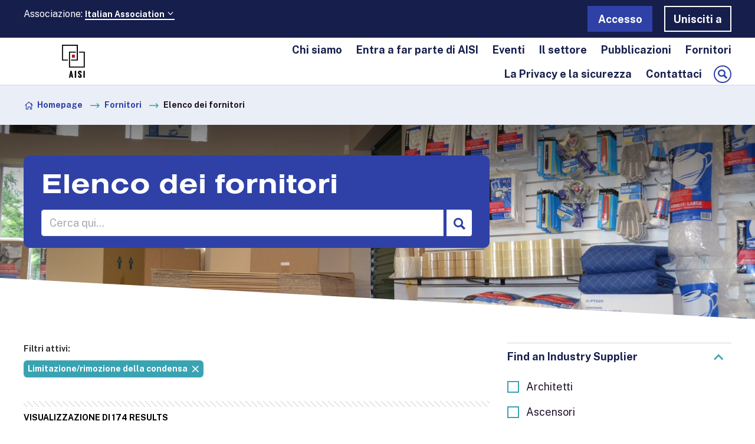

--- FILE ---
content_type: text/html;charset=UTF-8
request_url: https://www.aisi-selfstorage.it/fornitori/elenco-dei-fornitori.html?products_and_services=Limitazione-rimozione-condensa
body_size: 14948
content:
<!DOCTYPE html>
<!--[if lt IE 7]>      <html class="no-js lt-ie10 lt-ie9 lt-ie8 lt-ie7" lang="en"> <![endif]-->
<!--[if IE 7]>         <html class="no-js lt-ie10 lt-ie9 lt-ie8" lang="en"> <![endif]-->
<!--[if IE 8]>         <html class="no-js lt-ie10 lt-ie9" lang="en"> <![endif]-->
<!--[if IE 9]>         <html class="no-js lt-ie10 gt-ie8" lang="en"> <![endif]-->
<!--[if gt IE 9]><!--> <html class="no-js gt-ie8" lang="en"> <!--<![endif]-->
<!--[if lt IE 9]>
  <script src="//html5shiv.googlecode.com/svn/trunk/html5.js"></script>
<![endif]-->
	<head>


	
		<script src="https://cc.cdn.civiccomputing.com/9/cookieControl-9.x.min.js"></script>


		<script type="text/javascript" nonce="0bc9d9c659fa1d967c2af1d147d08b63">
			var config = {
				// Core configuration
				apiKey: '7840f45f6f9df9e064dc097f68862d3be2332c5b',
				product: 'PRO_MULTISITE',

				// Controlling use of cookies
				necessaryCookies: ["_PRESIDE_LANGUAGE","route","PSID","PRESIDEWORKFLOWSESSION","DEFAULTLOCALE","_cf*","cf*","CookieControl","cookieconsent*"],
				optionalCookies: [
					

	
		
		{
			name : 'Marketing - IT',
			label: 'Cookie di marketing',
			description: 'I cookie di marketing sono utilizzati per tracciare i visitatori dei siti web. Lo scopo è quello di visualizzare annunci pertinenti e attraenti per il singolo utente e quindi di maggior valore per gli editori e gli inserzionisti terzi.',
			cookies: ["__Secure-3P*","*NID"],
			recommendedState: true,
			lawfulBasis: 'consent',
			onAccept: function(){
				
			},
			onRevoke: function(){
				
			},
			thirdPartyCookies: [{"name":"Google","optOutLink":"https://tools.google.com/dlpage/gaoptout"}]
		}
		
	

				],    // Array of objects based on CookieCategory object
				consentCookieExpiry: 90,

				
					statement : {
						  description: ''
						, name: 'Informativa sulla privacy'
						, url: 'https://www.aisi-selfstorage.it/policy-cookies.html'
						, updated: '08/05/2024'
					},
				

				logConsent: true,
				encodeCookie: true,
				
					sameSiteCookie: true,
					sameSiteValue: "Strict",
					closeOnGlobalChange: true,
				
				subDomains: true,

				// Customizing appearance and behaviour
				initialState: "NOTIFY",
				notifyOnce: false,
				rejectButton: false,
				layout: "SLIDEOUT",
				position: "LEFT",
				theme: "DARK",
				toggleType: "slider",
				closeStyle: "icon",
				
					notifyDismissButton: true,
				
				settingsStyle: "button",
				
					acceptBehaviour: "all",
				

				

				text : {
					title: 'Questo sito web utilizza i cookie per memorizzare informazioni sul vostro computer.'
					, intro                : 'Alcuni di questi cookie sono essenziali, mentre altri ci aiutano a migliorare la vostra esperienza fornendo informazioni su come viene utilizzato il sito.'
					, acceptRecommended    : 'Accettare le impostazioni consigliate'
					, acceptSettings       : 'Accettare tutto'
					, rejectSettings       : 'Rifiutare tutto'
					, necessaryTitle       : 'Cookie necessari'
					, necessaryDescription : 'I cookie necessari consentono di svolgere le funzioni principali, come la navigazione delle pagine e l\'accesso alle aree protette. Il sito web non può funzionare correttamente senza questi cookie e può essere disabilitato solo modificando le impostazioni del browser.'
					, thirdPartyTitle      : 'Alcuni cookie richiedono la vostra attenzione'
					, thirdPartyDescription: 'Non è stato possibile revocare automaticamente il consenso per i seguenti cookie. Per ritirare manualmente il consenso, seguire i link sottostanti.'
					, notifyTitle          : 'La vostra scelta sui cookie di questo sito'
					, notifyDescription    : 'Utilizziamo i cookie per ottimizzare la funzionalità del sito e fornire all\'utente la migliore esperienza possibile.'
					, on                   : 'Su'
					, off                  : 'Spento'
					, accept               : 'Accettare'
					, reject               : 'Rifiuto'
					, settings             : 'Preferenze per i cookie'
					, closeLabel           : 'Chiudere'
					, accessibilityAlert   : 'Questo sito utilizza i cookie per memorizzare le informazioni. Premere il tasto di accesso C per saperne di più sulle opzioni disponibili.'
					, cornerButton         : 'Impostazione delle preferenze sui cookie'
					
				},

				
				branding : {
					  fontFamily       : 'Arial, sans serif'
					
					
					
					
					
					, backgroundColor  : '#2f41a7'
					
					, acceptBackground : '#161e4c'
					
						
						
					
					
					, toggleColor      : '#2f41a7'
					, toggleBackground : '#161e4c'
					
					, alertBackground  : '#161e4c'
					
					, buttonIconWidth  : '64px'
					, buttonIconHeight : '64px'
					, removeIcon       : false
					, removeAbout      : true
				},
				

				
					excludedCountries: [],

					
						locale: "undefined" != typeof window ? window.navigator.language : "en",
					
				locales: [
					

	
		
		{
			locale: 'FR',
			text: {
				title: 'Ce site web utilise des cookies pour stocker des informations sur votre ordinateur.',
				intro:  'Certains de ces cookies sont essentiels, tandis que d\'autres nous aident à améliorer votre expérience en fournissant des informations sur la façon dont le site est utilisé.',
				acceptRecommended: 'Accepter les paramètres recommandés',
				acceptSettings: 'Tout accepter',
				rejectSettings: 'Tout rejeter',
				necessaryTitle : 'Cookies nécessaires',
				necessaryDescription : 'Les cookies nécessaires permettent d\'assurer les fonctionnalités de base, telles que la navigation sur les pages et l\'accès aux zones sécurisées. ',
				thirdPartyTitle : 'Certains cookies requièrent votre attention',
				thirdPartyDescription : 'Le consentement pour les cookies suivants n\'a pas pu être retiré automatiquement. Veuillez suivre le(s) lien(s) ci-dessous pour retirer manuellement votre consentement.',
				on: 'Sur',
				off: 'Arrêt',
				notifyTitle: 'Votre choix concernant les cookies sur ce site',
				notifyDescription: 'Nous utilisons des cookies pour optimiser la fonctionnalité du site et vous offrir la meilleure expérience possible.',
				accept: 'Accepter',
				reject: 'Refuser',
				settings: 'Préférences en matière de cookies',
				closeLabel: 'Fermer',
				accessibilityAlert: 'Ce site utilise des cookies pour stocker des informations. Appuyez sur la touche d\'accès C pour en savoir plus sur vos options.',
				cornerButton: 'Définir les préférences en matière de cookies'
			},

			

			optionalCookies:[],

			statement : {
				name : 'Politique de confidentialité',
				description: '',
				url: 'https://www.ci-selfstockage.fr/privacy-cookies.html',
				updated : '30/07/2024'
			}
		}
		,
	
		
		{
			locale: 'NL',
			text: {
				title: 'Deze site gebruikt cookies om informatie op uw computer op te slaan.',
				intro:  'Sommige van deze cookies zijn essentieel, terwijl andere ons helpen uw ervaring te verbeteren door inzicht te geven in hoe de site wordt gebruikt.',
				acceptRecommended: 'Aanbevolen instellingen accepteren',
				acceptSettings: 'Alles accepteren',
				rejectSettings: 'Alles afwijzen',
				necessaryTitle : 'Noodzakelijke cookies',
				necessaryDescription : 'Noodzakelijke cookies maken functies mogelijk zoals paginanavigatie en toegang tot beveiligde gedeelten. Zonder deze cookies kan de website niet naar behoren functioneren.',
				thirdPartyTitle : 'Sommige cookies vereisen je aandacht',
				thirdPartyDescription : 'Toestemming voor de volgende cookies kon niet automatisch worden ingetrokken. Volg de onderstaande link(s) om de toestemming handmatig in te trekken.',
				on: 'Op',
				off: 'Uit',
				notifyTitle: 'Uw keuze met betrekking tot cookies op deze site',
				notifyDescription: 'We gebruiken cookies om de functionaliteit van de site te optimaliseren en je de best mogelijke ervaring te bieden.',
				accept: 'Accepteer',
				reject: 'Weiger',
				settings: 'Cookie voorkeuren',
				closeLabel: 'Sluit',
				accessibilityAlert: 'Deze site gebruikt cookies om informatie op te slaan. Druk op toegangstoets C voor meer informatie over uw opties.',
				cornerButton: 'Cookie-voorkeuren instellen'
			},

			

			optionalCookies:[],

			statement : {
				name : 'Privacybeleid',
				description: '',
				url: 'https://www.nssa.nl/privacy-cookies.html',
				updated : '08/05/2024'
			}
		}
		
	

				],
				

				accessibility: {
					accessKey: '',
					highlightFocus: false
				}
			};

			CookieControl.load( config );

			var onPageStyle = "";
			
			if ( onPageStyle.length ) {
				var style       = document.createElement('style');
				style.innerHTML = onPageStyle;
				document.head.appendChild( style );
			}
		</script>
	

		

		





	<title>Elenco dei fornitori</title>

	

	

	

	

	<meta name="robots" content="index,follow" />

	



	<meta property="og:title" content="Elenco dei fornitori" />
	<meta property="og:type"  content="website" />
	<meta property="og:url"   content="https://www.aisi-selfstorage.it/fornitori/elenco-dei-fornitori.html?products_and_services=Limitazione-rimozione-condensa" />
	
	
		<meta property="og:image" content="https://www.aisi-selfstorage.it/static/4425253a-0c56-4957-8ceb3aaa29cd9595/opengraphimage_a162f340e24dc4d08dd7995529c01e82/supplies-banner.jpg" />
	
	<meta name="twitter:card" content="summary_large_image" />





		<meta charset="utf-8">
		<!--[if IE]> <meta http-equiv="X-UA-Compatible" content="IE=edge,chrome=1"> <![endif]-->
		<meta name="viewport" content="width=device-width, initial-scale=1, shrink-to-fit=no">

		

	
		<link rel="preconnect" href="//fonts.googleapis.com">
		<link rel="preconnect" href="//fonts.gstatic.com" crossorigin>
	


		<link href="https://www.aisi-selfstorage.it/static/2d99f0f5-647f-4609-b9434a879452b1ff/favicon16x16_79bde5164a1b118f7128689f21e7e7ab/aisi-smallPNG.png" sizes="16x16" type="image/png" rel="icon" />
<link href="https://www.aisi-selfstorage.it/static/2d99f0f5-647f-4609-b9434a879452b1ff/appleicon72x72_f1d015d12e1c3cfe0c14073e3aaef5ba/aisi-smallPNG.png" sizes="72x72" rel="apple-touch-icon" />
<link href="https://www.aisi-selfstorage.it/static/2d99f0f5-647f-4609-b9434a879452b1ff/androidicon192x192_877a388629461d4b81d721e52fadde6d/aisi-smallPNG.png" sizes="192x192" type="image/png" rel="icon" />
<link href="https://www.aisi-selfstorage.it/static/2d99f0f5-647f-4609-b9434a879452b1ff/favicon32x32_05d796d9a0317934898fb9de93f854b3/aisi-smallPNG.png" sizes="32x32" type="image/png" rel="icon" />
<link href="https://www.aisi-selfstorage.it/static/2d99f0f5-647f-4609-b9434a879452b1ff/appleicon57x57_25141e84cd1b90a445af81fee03764a7/aisi-smallPNG.png" sizes="57x57" rel="apple-touch-icon" />
<link href="https://www.aisi-selfstorage.it/static/2d99f0f5-647f-4609-b9434a879452b1ff/appleicon152x152_c50f7eb6e01ade1906990f6a6bce7dda/aisi-smallPNG.png" sizes="152x152" rel="apple-touch-icon" />
<link href="https://www.aisi-selfstorage.it/static/2d99f0f5-647f-4609-b9434a879452b1ff/appleicon180x180_8df0bf26b8a250cc8fbb2ce7250b345f/aisi-smallPNG.png" sizes="180x180" rel="apple-touch-icon" />
<link href="https://www.aisi-selfstorage.it/static/2d99f0f5-647f-4609-b9434a879452b1ff/favicon96x96_f639c2d3f9803c9d58c0b22c9390a368/aisi-smallPNG.png" sizes="96x96" type="image/png" rel="icon" />
<link href="https://www.aisi-selfstorage.it/static/2d99f0f5-647f-4609-b9434a879452b1ff/appleicon76x76_1742e12e0d246b72e5fdb08471a37c70/aisi-smallPNG.png" sizes="76x76" rel="apple-touch-icon" />
<link href="https://www.aisi-selfstorage.it/static/2d99f0f5-647f-4609-b9434a879452b1ff/appleicon114x114_1d70768b500e347f3657cd3fade540d4/aisi-smallPNG.png" sizes="114x114" rel="apple-touch-icon" />
<link href="https://www.aisi-selfstorage.it/static/2d99f0f5-647f-4609-b9434a879452b1ff/appleicon144x144_b39373a30d83393fb3d1948ebe6cc213/aisi-smallPNG.png" sizes="144x144" rel="apple-touch-icon" />
<link href="https://www.aisi-selfstorage.it/static/2d99f0f5-647f-4609-b9434a879452b1ff/appleicon120x120_3a3f20ea56b5e710a1d7ed87d86fa963/aisi-smallPNG.png" sizes="120x120" rel="apple-touch-icon" />
<link href="https://www.aisi-selfstorage.it/static/2d99f0f5-647f-4609-b9434a879452b1ff/appleicon60x60_4f9b46c1587c4ff92d1c1bcf2de8a7a0/aisi-smallPNG.png" sizes="60x60" rel="apple-touch-icon" />
		<link rel="stylesheet" type="text/css" href="//fonts.googleapis.com/css2?family=Public+Sans:ital,wght@0,400;0,700;0,900;1,400&display=swap" async="true">
<link rel="stylesheet" type="text/css" href="//use.typekit.net/cux4sjf.css">
<link rel="stylesheet" type="text/css" href="/assets/css/pixl8core/lib/bootstrap.min.css">
<link rel="stylesheet" type="text/css" href="/assets/css/pixl8core/core/_c884913d.core.min.css">
<link rel="stylesheet" type="text/css" href="/assets/css/core/_3ac57f82.core.min.css">
<link rel="stylesheet" type="text/css" href="/assets/css/specific/core-widgets/_b8b506f0.core-widgets.min.css">
<link rel="stylesheet" type="text/css" href="/assets/css/specific/core-widgets-theme/_f6dd1a2f.core-widgets-theme.min.css">
<link rel="stylesheet" type="text/css" href="/assets/css/specific/resource-library/_10aa8247.resource-library.min.css">
<link rel="stylesheet" type="text/css" href="/assets/css/specific/resource-library-theme/_b580b003.resource-library-theme.min.css">

		

		<style nonce="0bc9d9c659fa1d967c2af1d147d08b63">.async-hide { opacity: 0 !important} </style>

		
	</head>

	<body class="preload header-layout-topbar supplier_directory">
		

		<div id="overlay-background"></div>

		<div class="page-wrapper has-page-banner-image">
			
			


	<header id="site-head" class="header ">

		
			<div class="header-top-bar">
				<div class="container">
					<div class="header-top-bar-inner">
						

	<div class="row-flex">
		<div class="col-8 col-lg-6">
			


	<div class="header-top-link dropdown">
		<small>Associazione:</small>
		<a href="#" class="dropdown-toggle" data-toggle="dropdown" aria-haspopup="true" aria-expanded="false">Italian Association <span class="font-icon-chevron-down"></span></a>
		<ul class="dropdown-menu">
			
				<li><a href="https://bssa.be">Belgian Association</a></li>
			
				<li><a href="https://www.selfstoragedenmark.dk">Danish Association</a></li>
			
				<li><a href="https://www.nssa.nl">Dutch Association</a></li>
			
				<li><a href="https://www.fedessa.org">FEDESSA</a></li>
			
				<li><a href="https://www.ci-selfstockage.fr">French CISS</a></li>
			
				<li><a href="https://www.selfstorageassociation.ie">Irish Association</a></li>
			
				<li><a href="https://www.aisi-selfstorage.it">Italian Association</a></li>
			
				<li><a href="https://nssa.no">Norwegian Association</a></li>
			
				<li><a href="https://www.ssauk.com">SSA UK</a></li>
			
				<li><a href="https://www.ssasweden.com">Sweden association</a></li>
			
				<li><a href="https://www.3sa.ch">Swiss Association 3SA</a></li>
			
		</ul>
	</div>

		</div>

		<div class="col-4 col-lg-6 header-top-cta text-right">
			

			<ul class="header-top-user-cta">
				

				

				
					
						

	

	
		<li class="main-nav-item is-btn is-half-width ">
			<a class="btn btn-white" href="https://www.aisi-selfstorage.it/login.html">Accesso</a>
		</li>
	

	
		<li class="main-nav-item is-btn is-half-width ">
			<a class="btn btn-bordered btn-white" href="https://www.aisi-selfstorage.it/member-signup.html">Unisciti a</a>
		</li>
	

					
				

				
			</ul>

		</div>
	</div>

					</div>
				</div>
			</div>
		

		<div class="container">
			<div class="header-inner row-flex">
				<div class="header-inner-fixed-mobile-col header-logo-holder col-8 col-lg-4 align-self-center">
					


	<div class="header-logo">
		<a href="#contents" class="header-accessibility-link">Skip to content</a>
		<a href="https://www.aisi-selfstorage.it" class="header-logo-link">
			<picture>
				<source srcset="https://www.aisi-selfstorage.it/static/2d99f0f5-647f-4609-b9434a879452b1ff/aisi-smallPNG.png" media="(max-width: 991px)">
				<img src="https://www.aisi-selfstorage.it/static/2d99f0f5-647f-4609-b9434a879452b1ff/aisi-smallPNG.png" alt="Italian&#x20;Association&#x20;Logo" class="header-logo-image">
			</picture>
		</a>
	</div>


				</div>

				<div class="header-inner-fixed-mobile-col header-mobile-nav-btn-holder col-4 col-lg-8 d-flex d-lg-none align-items-center justify-content-end">
					
						
					
					
					<a href="#" class="header-mobile-nav-btn js-toggle-mobile-menu" aria-label="Mostra&#x2f;nascondi&#x20;la&#x20;tendina&#x20;di&#x20;navigazione">
						<span class="header-mobile-nav-btn-icon"></span>
					</a>
				</div>

				
					<div class="col-12 col-lg-8 main-nav-holder align-items-center justify-content-end">
						
							

	<nav class="main-nav">
		
			

	<div class="main-nav-search ">
		<form action="https://www.aisi-selfstorage.it/site-search.html" method="GET" class="main-nav-search-form" role="ricerca">
			<input type="text" name="q" class="main-nav-search-input" placeholder="Cerca nel sito..." aria-label="Immettere&#x20;i&#x20;termini&#x20;per&#x20;la&#x20;ricerca">
			<button class="main-nav-search-btn" aria-label="Invia&#x20;il&#x20;modulo&#x20;di&#x20;ricerca">
				<span class="font-icon-search1"></span>
			</button>

			<a href="#" class="main-nav-search-toggler js-toggle-main-nav-search" aria-label="Nascondere&#x20;il&#x20;modulo&#x20;di&#x20;ricerca&#x20;del&#x20;sito">
				<span class="font-icon-close"></span>
			</a>
		</form>
	</div>

		

		<ul class="main-nav-list">
			
				


	
		

		
		

		
			<li class="main-nav-item has-sub-nav">
				<a class="main-nav-link" href="https://www.aisi-selfstorage.it/about-us.html" data-page-id="EFD64A40-F97E-43C6-82CCB3D3314744BF">Chi siamo</a>

				
					<a href="#" class="sub-nav-toggler js-toggle-sub-nav" aria-label="Mostra&#x2f;nascondi&#x20;la&#x20;navigazione&#x20;secondaria"></a>

					<ul class="sub-nav">
						


	
		

		
		

		
			<li class="sub-nav-item">
				<a class="sub-nav-link" href="https://www.aisi-selfstorage.it/about-us/chi-l-aisi.html" data-page-id="FD65C4BD-59A2-4EF3-A5FDB27965EBCC58">Cos’è AISI?</a>

				
			</li>
		
	
		

		
		

		
			<li class="sub-nav-item">
				<a class="sub-nav-link" href="https://www.aisi-selfstorage.it/about-us/il-team.html" data-page-id="6554674C-3CE3-47DA-9A47D24F33C1C430">Il Team</a>

				
			</li>
		
	
		

		
		

		
			<li class="sub-nav-item">
				<a class="sub-nav-link" href="https://www.aisi-selfstorage.it/about-us/i-vincitori-degli-aisi-awards-2024.html" data-page-id="6392DD57-E332-4A61-951C5045857908CC"> I vincitori degli AISI AWARDS 2024</a>

				
			</li>
		
	

					</ul>
				
			</li>
		
	
		

		
		

		
			<li class="main-nav-item has-sub-nav">
				<a class="main-nav-link" href="https://www.aisi-selfstorage.it/associati.html" data-page-id="EEC8CED3-9284-48D2-98D3805081077194">Entra a far parte di AISI</a>

				
					<a href="#" class="sub-nav-toggler js-toggle-sub-nav" aria-label="Mostra&#x2f;nascondi&#x20;la&#x20;navigazione&#x20;secondaria"></a>

					<ul class="sub-nav">
						


	
		

		
		

		
			<li class="sub-nav-item">
				<a class="sub-nav-link" href="https://www.aisi-selfstorage.it/associati/entra-a-far-parte-di-aisi.html" data-page-id="F230B070-74F5-425F-8BEB23574A76D493">Entra a far parte di AISI</a>

				
			</li>
		
	

					</ul>
				
			</li>
		
	
		

		
		

		
			<li class="main-nav-item has-sub-nav">
				<a class="main-nav-link" href="https://www.aisi-selfstorage.it/eventi.html" data-page-id="99DA1360-82E0-4A08-BB86D7F90C991E78">Eventi</a>

				
					<a href="#" class="sub-nav-toggler js-toggle-sub-nav" aria-label="Mostra&#x2f;nascondi&#x20;la&#x20;navigazione&#x20;secondaria"></a>

					<ul class="sub-nav">
						


	
		

		
		

		
			<li class="sub-nav-item">
				<a class="sub-nav-link" href="https://www.aisi-selfstorage.it/eventi/conferenze-aisi-precedenti.html" data-page-id="3B346CED-FCDD-42F7-8048C0C2454AACF9">Conferenze AISI precedenti</a>

				
			</li>
		
	

					</ul>
				
			</li>
		
	
		

		
		

		
			<li class="main-nav-item has-sub-nav">
				<a class="main-nav-link" href="https://www.aisi-selfstorage.it/il-settore.html" data-page-id="5395EADD-71A0-485A-83CE8376E150F210">Il settore</a>

				
					<a href="#" class="sub-nav-toggler js-toggle-sub-nav" aria-label="Mostra&#x2f;nascondi&#x20;la&#x20;navigazione&#x20;secondaria"></a>

					<ul class="sub-nav">
						


	
		

		
		

		
			<li class="sub-nav-item">
				<a class="sub-nav-link" href="https://www.aisi-selfstorage.it/il-settore/storia.html" data-page-id="B1D83D82-7DF2-4B26-B3C7079C78965DAE">Storia</a>

				
			</li>
		
	
		

		
		

		
			<li class="sub-nav-item">
				<a class="sub-nav-link" href="https://www.aisi-selfstorage.it/il-settore/dimensioni-del-settore.html" data-page-id="61C1F9A1-A1BC-4F4B-982B13525475F8DF">Dimensioni del settore</a>

				
			</li>
		
	
		

		
		

		
			<li class="sub-nav-item">
				<a class="sub-nav-link" href="https://www.aisi-selfstorage.it/il-settore/scegliere-un-self-storage.html" data-page-id="44A181B3-28C8-4D2B-B2AA14F85F45A0EA">Scegliere un self storage</a>

				
			</li>
		
	
		

		
		

		
			<li class="sub-nav-item">
				<a class="sub-nav-link" href="https://www.aisi-selfstorage.it/il-settore/domande-frequenti-per-gli-utenti-di-self-storage.html" data-page-id="94BCF8F4-A6E0-4E50-92A1C689DB1F938D">FAQ</a>

				
			</li>
		
	

					</ul>
				
			</li>
		
	
		

		
		

		
			<li class="main-nav-item has-sub-nav">
				<a class="main-nav-link" href="https://www.aisi-selfstorage.it/pubblicazioni.html" data-page-id="559D12BC-039A-4ABA-973D1C4E163CA954">Pubblicazioni</a>

				
					<a href="#" class="sub-nav-toggler js-toggle-sub-nav" aria-label="Mostra&#x2f;nascondi&#x20;la&#x20;navigazione&#x20;secondaria"></a>

					<ul class="sub-nav">
						


	
		

		
		

		
			<li class="sub-nav-item">
				<a class="sub-nav-link" href="https://www.aisi-selfstorage.it/pubblicazioni/sondaggio-annuale-europeo-fedessa.html" data-page-id="CFD67CF0-942C-4739-92E0DE97AC7530A4">Report annuale europeo sull'industria del Self Storage </a>

				
			</li>
		
	
		

		
		

		
			<li class="sub-nav-item">
				<a class="sub-nav-link" href="https://www.aisi-selfstorage.it/pubblicazioni/self-storage-unlocked-magazine.html" data-page-id="149868C3-6907-404A-8831533DA668BFBA">Unlocked Magazine</a>

				
			</li>
		
	
		

		
		

		
			<li class="sub-nav-item">
				<a class="sub-nav-link" href="https://www.aisi-selfstorage.it/pubblicazioni/report-annualestorage2025.html" data-page-id="DC35833C-5E38-4C18-A969F235D07CE3A1">Report annuale europeo sull'industria del Self Storage  2025</a>

				
			</li>
		
	

					</ul>
				
			</li>
		
	
		

		
		

		
			<li class="main-nav-item has-sub-nav">
				<a class="main-nav-link" href="https://www.aisi-selfstorage.it/fornitori.html" data-page-id="5490E15D-8B0B-4800-A3D73F661C48DDE8">Fornitori</a>

				
					<a href="#" class="sub-nav-toggler js-toggle-sub-nav" aria-label="Mostra&#x2f;nascondi&#x20;la&#x20;navigazione&#x20;secondaria"></a>

					<ul class="sub-nav">
						


	
		

		
		

		
			<li class="sub-nav-item">
				<a class="sub-nav-link" href="https://www.aisi-selfstorage.it/fornitori/opportunitaperifornitori.html" data-page-id="2F56E823-36F1-412E-BA848C55CE369F1C">Opportunità per i fornitori</a>

				
			</li>
		
	
		

		
		

		
			<li class="sub-nav-item">
				<a class="sub-nav-link" href="https://www.aisi-selfstorage.it/fornitori/elenco-dei-fornitori.html" data-page-id="0F0DE303-9562-4EE9-9DCD80BEABDD74B9">Elenco dei fornitori</a>

				
			</li>
		
	

					</ul>
				
			</li>
		
	
		

		
		

		
			<li class="main-nav-item">
				<a class="main-nav-link" href="https://www.aisi-selfstorage.it/policy-cookies.html" data-page-id="21A3CEEC-12CB-4952-B89CEBA35DABF89F">La Privacy e la sicurezza </a>

				
			</li>
		
	
		

		
		

		
			<li class="main-nav-item">
				<a class="main-nav-link" href="https://www.aisi-selfstorage.it/contattaci.html" data-page-id="3B2B1F36-613B-48AF-B0296EF1034A2770">Contattaci</a>

				
			</li>
		
	

			

			
				
					

	

	
		<li class="main-nav-item is-btn is-half-width d-lg-none">
			<a class="btn btn-white" href="https://www.aisi-selfstorage.it/login.html">Accesso</a>
		</li>
	

	
		<li class="main-nav-item is-btn is-half-width d-lg-none">
			<a class="btn btn-bordered btn-white" href="https://www.aisi-selfstorage.it/member-signup.html">Unisciti a</a>
		</li>
	

				
			

			

			<li class="main-nav-item is-search is-btn">
				<a class="btn btn-secondary js-toggle-main-nav-search" href="#">
					<span class="main-nav-link-icon font-icon-search"></span>
				</a>
			</li>
		</ul>
	</nav>

						
					</div>
				
			</div>
		</div>

		
	</header>


			

	
	


	
		
	<div class="breadcrumb-row">
		<div class="container">
			<ol class="breadcrumb">
				<li class="breadcrumb-item is-label">Tu sei qui:</li>
				

	
		

		<li class="breadcrumb-item ">
			
				<a class="breadcrumb-link" href="https://www.aisi-selfstorage.it/">Homepage</a>
			
		</li>
	
		

		<li class="breadcrumb-item ">
			
				<a class="breadcrumb-link" href="https://www.aisi-selfstorage.it/fornitori.html">Fornitori</a>
			
		</li>
	
		

		<li class="breadcrumb-item active">
			
				Elenco dei fornitori
			
		</li>
	



			</ol>
		</div>
	</div>

	

	<div class="page-banner standard-page-banner  has-image">
		

		
			



	

		

		

		

	<style nonce="a0f07d1cdffe74e024927b28da7fdb72">
		
			.standard-page-banner {
				background-image : url( "https://ssauk.com/static/4425253a-0c56-4957-8ceb3aaa29cd9595/standardpagebannerdefault_95c174e5c2d8a2eaadc97011deafa60a/supplies-banner.jpg" );
			}
		
		
			@media (min-width: 481px){
				.standard-page-banner {
					background-image : url( "https://ssauk.com/static/4425253a-0c56-4957-8ceb3aaa29cd9595/standardpagebanner481_9a9701e5639874d128dbd79d64ff50f7/supplies-banner.jpg" );
				}
			}
		
			@media (min-width: 768px){
				.standard-page-banner {
					background-image : url( "https://ssauk.com/static/4425253a-0c56-4957-8ceb3aaa29cd9595/standardpagebanner768_b41429ad6d681e6a24644463ca2f0209/supplies-banner.jpg" );
				}
			}
		
			@media (min-width: 992px){
				.standard-page-banner {
					background-image : url( "https://ssauk.com/static/4425253a-0c56-4957-8ceb3aaa29cd9595/standardpagebanner992_7ef7e87232af273f68d5131d3db24c48/supplies-banner.jpg" );
				}
			}
		
			@media (min-width: 1441px){
				.standard-page-banner {
					background-image : url( "https://ssauk.com/static/4425253a-0c56-4957-8ceb3aaa29cd9595/standardpagebanner1441_7242ace66cbab00fd6c58e4dec013ae5/supplies-banner.jpg" );
				}
			}
		
	</style>

	


		

		
			<div class="page-banner-content">
				<div class="container ">
					<div class="row-flex">
						<div class="page-banner-content-main col-12 " >
							

							
								<h1 class="page-banner-content-title">Elenco dei fornitori</h1>
							

							

							
								

	<form action="https://www.aisi-selfstorage.it/fornitori/elenco-dei-fornitori.html" method="GET" class="form-search mod-inline page-banner-content-form js-search-form" role="search">
		<div class="form-group">
			<input id="txt-form-search" type="search" name="searchQuery" value="" class="form-control form-search-text js-filter-input js-resource-auto-complete" placeholder="Cerca qui..." aria-label="Search text field">
			<button class="form-search-btn bg-white ml-5" aria-label="Submit search">
				<span class="font-icon-search color-primary"></span>
			</button>
		</div>
	</form>

							
						</div>
						
					</div>
				</div>
			</div>
		
	</div>

	


	<div class="main-wrapper">
		<div class="contents" id="contents">
			<div class="main-content">
				<div class="container">
					
	
	
	
	
	

	


	
	
	
	
	

	


	
	
	
	
	

	


	
	
	
	
	

	


	
	
	
	
	

	




	<div class="row">
		<section class="main-section col-xs-12 col-md-8">
			

			<div id="result-section" class="result-section" >
				



	
		

	<div class="result-section-active-filter" id="result-section-active-filter">
		<span class="result-section-active-filter-label">Filtri attivi:</span>

		
			

			
				

				

				<a
					class="result-section-active-filter-item btn btn-tag mod-close js-active-filter-item"
					data-name="products_and_services"
					data-value="Limitazione-rimozione-condensa"
				>Limitazione/rimozione della condensa</a>
			
		
	</div>

	

	<div class="search-count">
		Visualizzazione di 174 results
	</div>

	
		<div class="article-list supplier-directory-list article-list-row" id="search-result">
			

	
		

		<article class="article-list-item supplier-directory-list-item">
			<div class="article-wrapper supplier-directory-item-wrapper">
				
					<div class="article-img supplier-directory-item-img">
						<a href="https://www.aisi-selfstorage.it/supplier/1st-containers.html">
							

	<picture>
		
			<source media="(min-width: 1300px)" srcset="https://www.aisi-selfstorage.it/static/6bb78f61-8472-48cf-b9edaf929f4ca0b4/supplierdirectorylogo1300_4b4d6ec096f4cc24481a09aa0ecdc1bb_4a7c7e45a350/1st-Containers.png">
		
			<source media="(min-width: 1200px)" srcset="https://www.aisi-selfstorage.it/static/6bb78f61-8472-48cf-b9edaf929f4ca0b4/supplierdirectorylogo1200_b4252796319a47b8202ca8af87843585_4a7c7e45a350/1st-Containers.png">
		
			<source media="(min-width: 992px)" srcset="https://www.aisi-selfstorage.it/static/6bb78f61-8472-48cf-b9edaf929f4ca0b4/supplierdirectorylogo992_cbe3d842cc4367887eccb33a14009ebb_4a7c7e45a350/1st-Containers.png">
		
			<source media="(min-width: 768px)" srcset="https://www.aisi-selfstorage.it/static/6bb78f61-8472-48cf-b9edaf929f4ca0b4/supplierdirectorylogo768_3176ea6c29a653ae94f0f6280ec11d41_4a7c7e45a350/1st-Containers.png">
		
			<source media="(min-width: 580px)" srcset="https://www.aisi-selfstorage.it/static/6bb78f61-8472-48cf-b9edaf929f4ca0b4/supplierdirectorylogo580_f4db9cd62f842c56744b4c70ff490882_4a7c7e45a350/1st-Containers.png">
		
			<source media="(min-width: 480px)" srcset="https://www.aisi-selfstorage.it/static/6bb78f61-8472-48cf-b9edaf929f4ca0b4/supplierdirectorylogo480_aa3595b2a480679240e5f1b02b131710_4a7c7e45a350/1st-Containers.png">
		

		

	

	
		
		<img src="https://www.ssauk.com/static/6bb78f61-8472-48cf-b9edaf929f4ca0b4/supplierdirectorylogo_4b4d6ec096f4cc24481a09aa0ecdc1bb_4a7c7e45a350/1st-Containers.png" />
	
	


	</picture>

						</a>
					</div>
				

				<div class="article-details supplier-directory-item-details">
					<h4 class="article-title supplier-directory-item-title"><a href="https://www.aisi-selfstorage.it/supplier/1st-containers.html">1st Containers</a></h4>

					<div class="article-teaser">
						<p><p>1st Containers: The UK&rsquo;s Leading Container Supplier.&nbsp;With over 20 years in the market and more than a century of combined industry expertise across our sales team, 1st Containers has earned its reputation as the UK&rsquo;s most trusted name in shipping container supply. In 2024 alone, we delivered over 18,000 containers nationwide, thanks to our fast, reliable service and the largest stockholding in the country.</p></p>

						<p><a href="https://www.aisi-selfstorage.it/supplier/1st-containers.html">Più dettagli</a></p>
					</div>

					<div class="article-post-meta">
						

						
							
								
							
						

						
							<a class="btn btn-tag">Containers & External Storage Units</a>
						
					</div>
				</div>
			</div>
		</article>
	
		

		<article class="article-list-item supplier-directory-list-item">
			<div class="article-wrapper supplier-directory-item-wrapper">
				
					<div class="article-img supplier-directory-item-img">
						<a href="https://www.aisi-selfstorage.it/supplier/6storage.html">
							

	<picture>
		
			<source media="(min-width: 1300px)" srcset="https://www.aisi-selfstorage.it/static/45cef23c-e240-47df-afdcd601fb8c024e/supplierdirectorylogo1300_4b4d6ec096f4cc24481a09aa0ecdc1bb_4a7c7e45a350/6StoragePrimary.jpg">
		
			<source media="(min-width: 1200px)" srcset="https://www.aisi-selfstorage.it/static/45cef23c-e240-47df-afdcd601fb8c024e/supplierdirectorylogo1200_b4252796319a47b8202ca8af87843585_4a7c7e45a350/6StoragePrimary.jpg">
		
			<source media="(min-width: 992px)" srcset="https://www.aisi-selfstorage.it/static/45cef23c-e240-47df-afdcd601fb8c024e/supplierdirectorylogo992_cbe3d842cc4367887eccb33a14009ebb_4a7c7e45a350/6StoragePrimary.jpg">
		
			<source media="(min-width: 768px)" srcset="https://www.aisi-selfstorage.it/static/45cef23c-e240-47df-afdcd601fb8c024e/supplierdirectorylogo768_3176ea6c29a653ae94f0f6280ec11d41_4a7c7e45a350/6StoragePrimary.jpg">
		
			<source media="(min-width: 580px)" srcset="https://www.aisi-selfstorage.it/static/45cef23c-e240-47df-afdcd601fb8c024e/supplierdirectorylogo580_f4db9cd62f842c56744b4c70ff490882_4a7c7e45a350/6StoragePrimary.jpg">
		
			<source media="(min-width: 480px)" srcset="https://www.aisi-selfstorage.it/static/45cef23c-e240-47df-afdcd601fb8c024e/supplierdirectorylogo480_aa3595b2a480679240e5f1b02b131710_4a7c7e45a350/6StoragePrimary.jpg">
		

		

	

	
		
		<img src="https://www.ssauk.com/static/45cef23c-e240-47df-afdcd601fb8c024e/supplierdirectorylogo_4b4d6ec096f4cc24481a09aa0ecdc1bb_4a7c7e45a350/6StoragePrimary.jpg" />
	
	


	</picture>

						</a>
					</div>
				

				<div class="article-details supplier-directory-item-details">
					<h4 class="article-title supplier-directory-item-title"><a href="https://www.aisi-selfstorage.it/supplier/6storage.html">6Storage Software Solutions</a></h4>

					<div class="article-teaser">
						<p><p>6Storage is a software built by self-storage operators for operators.&nbsp; It handles every part of your storage operations with a customizable software that automates the rental process, communications, integrates with payment platforms, saves you time at the desk, and helps you run your business with ease.&nbsp; &nbsp;Everything you need to organize and manage your Self Storage facility, all in one place and for a low cost. &nbsp;We also offer security gate software, website design and marketing solutions along with a ton of other integrations to make your business run seamlessly.&nbsp;</p></p>

						<p><a href="https://www.aisi-selfstorage.it/supplier/6storage.html">Più dettagli</a></p>
					</div>

					<div class="article-post-meta">
						

						

						
							<a class="btn btn-tag">Marketing online e servizi di supporto</a>
						
							<a class="btn btn-tag">Space Management Systems</a>
						
					</div>
				</div>
			</div>
		</article>
	
		

		<article class="article-list-item supplier-directory-list-item">
			<div class="article-wrapper supplier-directory-item-wrapper">
				
					<div class="article-img supplier-directory-item-img">
						<a href="https://www.aisi-selfstorage.it/supplier/absorbopak-ltd.html">
							

	<picture>
		
			<source media="(min-width: 1300px)" srcset="https://www.aisi-selfstorage.it/static/64bba560-8309-448f-b827a483641ca125/supplierdirectorylogo1300_4b4d6ec096f4cc24481a09aa0ecdc1bb_4a7c7e45a350/AbsorboPak-Logo-450x160-002.jpg">
		
			<source media="(min-width: 1200px)" srcset="https://www.aisi-selfstorage.it/static/64bba560-8309-448f-b827a483641ca125/supplierdirectorylogo1200_b4252796319a47b8202ca8af87843585_4a7c7e45a350/AbsorboPak-Logo-450x160-002.jpg">
		
			<source media="(min-width: 992px)" srcset="https://www.aisi-selfstorage.it/static/64bba560-8309-448f-b827a483641ca125/supplierdirectorylogo992_cbe3d842cc4367887eccb33a14009ebb_4a7c7e45a350/AbsorboPak-Logo-450x160-002.jpg">
		
			<source media="(min-width: 768px)" srcset="https://www.aisi-selfstorage.it/static/64bba560-8309-448f-b827a483641ca125/supplierdirectorylogo768_3176ea6c29a653ae94f0f6280ec11d41_4a7c7e45a350/AbsorboPak-Logo-450x160-002.jpg">
		
			<source media="(min-width: 580px)" srcset="https://www.aisi-selfstorage.it/static/64bba560-8309-448f-b827a483641ca125/supplierdirectorylogo580_f4db9cd62f842c56744b4c70ff490882_4a7c7e45a350/AbsorboPak-Logo-450x160-002.jpg">
		
			<source media="(min-width: 480px)" srcset="https://www.aisi-selfstorage.it/static/64bba560-8309-448f-b827a483641ca125/supplierdirectorylogo480_aa3595b2a480679240e5f1b02b131710_4a7c7e45a350/AbsorboPak-Logo-450x160-002.jpg">
		

		

	

	
		
		<img src="https://www.ssauk.com/static/64bba560-8309-448f-b827a483641ca125/supplierdirectorylogo_4b4d6ec096f4cc24481a09aa0ecdc1bb_4a7c7e45a350/AbsorboPak-Logo-450x160-002.jpg" />
	
	


	</picture>

						</a>
					</div>
				

				<div class="article-details supplier-directory-item-details">
					<h4 class="article-title supplier-directory-item-title"><a href="https://www.aisi-selfstorage.it/supplier/absorbopak-ltd.html">Absorbopak Ltd</a></h4>

					<div class="article-teaser">
						<p>We supply moisture protection to the Self-storage, Pharmaceutical, Food, Beverage, Aerospace, and Agricultural industries to name a few. We are the UK/Ireland agents for the Absortech International AB range of products. Mould and collapsed packaging are the leading problems with moisture damage that cost industries a lot of time and money. Desiccants are a preventative action that attack the root cause of moisture damage. We can protect your investment from moisture damage.</p>

						<p><a href="https://www.aisi-selfstorage.it/supplier/absorbopak-ltd.html">Più dettagli</a></p>
					</div>

					<div class="article-post-meta">
						

						
							
								
							
						

						
							<a class="btn btn-tag">Limitazione/rimozione della condensa</a>
						
					</div>
				</div>
			</div>
		</article>
	
		

		<article class="article-list-item supplier-directory-list-item">
			<div class="article-wrapper supplier-directory-item-wrapper">
				
					<div class="article-img supplier-directory-item-img">
						<a href="https://www.aisi-selfstorage.it/supplier/active-cctv-surveillance-ltd.html">
							

	<picture>
		
			<source media="(min-width: 1300px)" srcset="https://www.aisi-selfstorage.it/static/6b66e29f-75c1-4993-81576e7554afdb26/supplierdirectorylogo1300_4b4d6ec096f4cc24481a09aa0ecdc1bb_4a7c7e45a350/Active-cctv-logo-inverted.jpg">
		
			<source media="(min-width: 1200px)" srcset="https://www.aisi-selfstorage.it/static/6b66e29f-75c1-4993-81576e7554afdb26/supplierdirectorylogo1200_b4252796319a47b8202ca8af87843585_4a7c7e45a350/Active-cctv-logo-inverted.jpg">
		
			<source media="(min-width: 992px)" srcset="https://www.aisi-selfstorage.it/static/6b66e29f-75c1-4993-81576e7554afdb26/supplierdirectorylogo992_cbe3d842cc4367887eccb33a14009ebb_4a7c7e45a350/Active-cctv-logo-inverted.jpg">
		
			<source media="(min-width: 768px)" srcset="https://www.aisi-selfstorage.it/static/6b66e29f-75c1-4993-81576e7554afdb26/supplierdirectorylogo768_3176ea6c29a653ae94f0f6280ec11d41_4a7c7e45a350/Active-cctv-logo-inverted.jpg">
		
			<source media="(min-width: 580px)" srcset="https://www.aisi-selfstorage.it/static/6b66e29f-75c1-4993-81576e7554afdb26/supplierdirectorylogo580_f4db9cd62f842c56744b4c70ff490882_4a7c7e45a350/Active-cctv-logo-inverted.jpg">
		
			<source media="(min-width: 480px)" srcset="https://www.aisi-selfstorage.it/static/6b66e29f-75c1-4993-81576e7554afdb26/supplierdirectorylogo480_aa3595b2a480679240e5f1b02b131710_4a7c7e45a350/Active-cctv-logo-inverted.jpg">
		

		

	

	
		
		<img src="https://www.ssauk.com/static/6b66e29f-75c1-4993-81576e7554afdb26/supplierdirectorylogo_4b4d6ec096f4cc24481a09aa0ecdc1bb_4a7c7e45a350/Active-cctv-logo-inverted.jpg" />
	
	


	</picture>

						</a>
					</div>
				

				<div class="article-details supplier-directory-item-details">
					<h4 class="article-title supplier-directory-item-title"><a href="https://www.aisi-selfstorage.it/supplier/active-cctv-surveillance-ltd.html">Active CCTV & Surveillance Ltd</a></h4>

					<div class="article-teaser">
						<p><p>Active CCTV is a specialist commercial CCTV supply and installation company with 23 years&rsquo; experience in the industry and a certified Hikvision partner. We offer bespoke security solutions to self storage facilities with the latest CCTV security systems. We&rsquo;ve installed thousands of CCTV systems across the UK for commercial businesses, and each system&#39;s specification has been bespoke to the business&#39;s needs to help solve their security issues and protect their businesses.</p></p>

						<p><a href="https://www.aisi-selfstorage.it/supplier/active-cctv-surveillance-ltd.html">Più dettagli</a></p>
					</div>

					<div class="article-post-meta">
						

						
							
								
							
						

						
							<a class="btn btn-tag">Controllo accessi, fuoco e sicurezza</a>
						
					</div>
				</div>
			</div>
		</article>
	
		

		<article class="article-list-item supplier-directory-list-item">
			<div class="article-wrapper supplier-directory-item-wrapper">
				
					<div class="article-img supplier-directory-item-img">
						<a href="https://www.aisi-selfstorage.it/supplier/adaptainer.html">
							

	<picture>
		
			<source media="(min-width: 1300px)" srcset="https://www.aisi-selfstorage.it/static/0915e29e-3485-4bc7-be5060f8162a5599/supplierdirectorylogo1300_4b4d6ec096f4cc24481a09aa0ecdc1bb_4a7c7e45a350/Adaptainer-logo-Medium.png">
		
			<source media="(min-width: 1200px)" srcset="https://www.aisi-selfstorage.it/static/0915e29e-3485-4bc7-be5060f8162a5599/supplierdirectorylogo1200_b4252796319a47b8202ca8af87843585_4a7c7e45a350/Adaptainer-logo-Medium.png">
		
			<source media="(min-width: 992px)" srcset="https://www.aisi-selfstorage.it/static/0915e29e-3485-4bc7-be5060f8162a5599/supplierdirectorylogo992_cbe3d842cc4367887eccb33a14009ebb_4a7c7e45a350/Adaptainer-logo-Medium.png">
		
			<source media="(min-width: 768px)" srcset="https://www.aisi-selfstorage.it/static/0915e29e-3485-4bc7-be5060f8162a5599/supplierdirectorylogo768_3176ea6c29a653ae94f0f6280ec11d41_4a7c7e45a350/Adaptainer-logo-Medium.png">
		
			<source media="(min-width: 580px)" srcset="https://www.aisi-selfstorage.it/static/0915e29e-3485-4bc7-be5060f8162a5599/supplierdirectorylogo580_f4db9cd62f842c56744b4c70ff490882_4a7c7e45a350/Adaptainer-logo-Medium.png">
		
			<source media="(min-width: 480px)" srcset="https://www.aisi-selfstorage.it/static/0915e29e-3485-4bc7-be5060f8162a5599/supplierdirectorylogo480_aa3595b2a480679240e5f1b02b131710_4a7c7e45a350/Adaptainer-logo-Medium.png">
		

		

	

	
		
		<img src="https://www.ssauk.com/static/0915e29e-3485-4bc7-be5060f8162a5599/supplierdirectorylogo_4b4d6ec096f4cc24481a09aa0ecdc1bb_4a7c7e45a350/Adaptainer-logo-Medium.png" />
	
	


	</picture>

						</a>
					</div>
				

				<div class="article-details supplier-directory-item-details">
					<h4 class="article-title supplier-directory-item-title"><a href="https://www.aisi-selfstorage.it/supplier/adaptainer.html">Adaptainer</a></h4>

					<div class="article-teaser">
						<p><p>Adaptainer &ndash; where shipping containers cost less and give you more. Up to 9 out of 10 self-storage businesses overpay for containers. Not with Adaptainer though. As a container manufacturer, we let you cut out the costly resellers. And that&rsquo;s just the beginning of how we can help grow your self-storage business. Founded in 1989, our mission remains to build you the best storage container in the world. <a href="https://linkprotect.cudasvc.com/url?a=https%3a%2f%2fadaptainer.co.uk%2fxl-vent%2f&amp;c=E,1,0kM6Cm9abYa5y_ekk6XikC-YgW-P8BG40Y13iE5QgGjRCxJ7qNfjf0BKuAjgmt8mzOJD7WeCtnx-pneYFFTrMRnzn-cIgZ3iicbt5QEUGrg,&amp;typo=1"><b>Introducing the new XL Vent Container</b></a>. The world&rsquo;s only shipping container with up to 8x more condensation-fighting airflow. XL Vent Containers help you stand out from the competition and increase profitability. Gain an advantage with this patented container design which boosts anti-damp airflow, even when containers are positioned next to each other and end-to-end. This means you&rsquo;ll have the freedom to fit more containers into your site &ndash; while still giving customers the airflow they need to help guard against damp storage. XL Vent Containers give you relief from worrying about poor ventilation. They empower you to have more satisfied storage users and achieve more profit potential per square foot. You can purchase or <a href="https://adaptainer.co.uk/container-hire/">rent</a> XL Vent Containers from nationwide depots. Standard-used container options are also available. Rise above your competitors with an improved storage solution that attracts customers, builds loyalty, and optimises your site&rsquo;s capacity &ndash; all at no extra cost. <a href="https://linkprotect.cudasvc.com/url?a=https%3a%2f%2fadaptainer.co.uk%2fxl-vent%2f&amp;c=E,1,P4tP_6sk6aSWx81vAPpVO-tyWi67JyEfS1_AcGPgeGDz8nkZZ6IdGTSZ85ntzx25n4TEMK7YEiv2EjrOH_NilJXPCDkILEiQJBdBnBgSp54teF7I58_YPRy91A,,&amp;typo=1"><b>Put our best container price guarantee to the test today.</b></a></p></p>

						<p><a href="https://www.aisi-selfstorage.it/supplier/adaptainer.html">Più dettagli</a></p>
					</div>

					<div class="article-post-meta">
						

						
							
								
							
						

						
							<a class="btn btn-tag">Containers & External Storage Units</a>
						
					</div>
				</div>
			</div>
		</article>
	
		

		<article class="article-list-item supplier-directory-list-item">
			<div class="article-wrapper supplier-directory-item-wrapper">
				
					<div class="article-img supplier-directory-item-img">
						<a href="https://www.aisi-selfstorage.it/supplier/adaptive-security-limited.html">
							

	<picture>
		
			<source media="(min-width: 1300px)" srcset="https://www.aisi-selfstorage.it/static/ff99c8a6-78cd-4987-8507d8966df78e79/supplierdirectorylogo1300_4b4d6ec096f4cc24481a09aa0ecdc1bb_4a7c7e45a350/Adaptive-security-limited-logo.png">
		
			<source media="(min-width: 1200px)" srcset="https://www.aisi-selfstorage.it/static/ff99c8a6-78cd-4987-8507d8966df78e79/supplierdirectorylogo1200_b4252796319a47b8202ca8af87843585_4a7c7e45a350/Adaptive-security-limited-logo.png">
		
			<source media="(min-width: 992px)" srcset="https://www.aisi-selfstorage.it/static/ff99c8a6-78cd-4987-8507d8966df78e79/supplierdirectorylogo992_cbe3d842cc4367887eccb33a14009ebb_4a7c7e45a350/Adaptive-security-limited-logo.png">
		
			<source media="(min-width: 768px)" srcset="https://www.aisi-selfstorage.it/static/ff99c8a6-78cd-4987-8507d8966df78e79/supplierdirectorylogo768_3176ea6c29a653ae94f0f6280ec11d41_4a7c7e45a350/Adaptive-security-limited-logo.png">
		
			<source media="(min-width: 580px)" srcset="https://www.aisi-selfstorage.it/static/ff99c8a6-78cd-4987-8507d8966df78e79/supplierdirectorylogo580_f4db9cd62f842c56744b4c70ff490882_4a7c7e45a350/Adaptive-security-limited-logo.png">
		
			<source media="(min-width: 480px)" srcset="https://www.aisi-selfstorage.it/static/ff99c8a6-78cd-4987-8507d8966df78e79/supplierdirectorylogo480_aa3595b2a480679240e5f1b02b131710_4a7c7e45a350/Adaptive-security-limited-logo.png">
		

		

	

	
		
		<img src="https://www.ssauk.com/static/ff99c8a6-78cd-4987-8507d8966df78e79/supplierdirectorylogo_4b4d6ec096f4cc24481a09aa0ecdc1bb_4a7c7e45a350/Adaptive-security-limited-logo.png" />
	
	


	</picture>

						</a>
					</div>
				

				<div class="article-details supplier-directory-item-details">
					<h4 class="article-title supplier-directory-item-title"><a href="https://www.aisi-selfstorage.it/supplier/adaptive-security-limited.html">Adaptive Perimeter Security Limited</a></h4>

					<div class="article-teaser">
						<p><p>Adaptive Perimeter Security was established in 2016 by Barry Rulton and Simon Green to deliver something different for the perimeter security industry. With a combined industry knowledge of over 50 years, together with a background in electronic security, perimeter security, installation, project management, account management and sales we manage projects from conception to installation and maintenance.<br />
With a great understanding of the industry we will work with the SSA members to provide the right solution for their site, understanding that one size doesn&rsquo;t fit all and each environment is unique.&nbsp;&nbsp;We are here to understand your perimeter security requirements and to deliver a solution that will control the entry and egress to your site(s) for vehicles and pedestrians. We will help protect your business and brand and become your perimeter security partner by choice.</p></p>

						<p><a href="https://www.aisi-selfstorage.it/supplier/adaptive-security-limited.html">Più dettagli</a></p>
					</div>

					<div class="article-post-meta">
						

						

						
							<a class="btn btn-tag">Fencing and Gates</a>
						
							<a class="btn btn-tag">Controllo accessi, fuoco e sicurezza</a>
						
					</div>
				</div>
			</div>
		</article>
	
		

		<article class="article-list-item supplier-directory-list-item">
			<div class="article-wrapper supplier-directory-item-wrapper">
				
					<div class="article-img supplier-directory-item-img">
						<a href="https://www.aisi-selfstorage.it/supplier/adrian-lee-consulting-limited.html">
							

	<picture>
		
			<source media="(min-width: 1300px)" srcset="https://www.aisi-selfstorage.it/static/cdd6023f-4d12-472f-b92ae5477464bf15/supplierdirectorylogo1300_4b4d6ec096f4cc24481a09aa0ecdc1bb_4a7c7e45a350/Adrian-Lee.jpg">
		
			<source media="(min-width: 1200px)" srcset="https://www.aisi-selfstorage.it/static/cdd6023f-4d12-472f-b92ae5477464bf15/supplierdirectorylogo1200_b4252796319a47b8202ca8af87843585_4a7c7e45a350/Adrian-Lee.jpg">
		
			<source media="(min-width: 992px)" srcset="https://www.aisi-selfstorage.it/static/cdd6023f-4d12-472f-b92ae5477464bf15/supplierdirectorylogo992_cbe3d842cc4367887eccb33a14009ebb_4a7c7e45a350/Adrian-Lee.jpg">
		
			<source media="(min-width: 768px)" srcset="https://www.aisi-selfstorage.it/static/cdd6023f-4d12-472f-b92ae5477464bf15/supplierdirectorylogo768_3176ea6c29a653ae94f0f6280ec11d41_4a7c7e45a350/Adrian-Lee.jpg">
		
			<source media="(min-width: 580px)" srcset="https://www.aisi-selfstorage.it/static/cdd6023f-4d12-472f-b92ae5477464bf15/supplierdirectorylogo580_f4db9cd62f842c56744b4c70ff490882_4a7c7e45a350/Adrian-Lee.jpg">
		
			<source media="(min-width: 480px)" srcset="https://www.aisi-selfstorage.it/static/cdd6023f-4d12-472f-b92ae5477464bf15/supplierdirectorylogo480_aa3595b2a480679240e5f1b02b131710_4a7c7e45a350/Adrian-Lee.jpg">
		

		

	

	
		
		<img src="https://www.ssauk.com/static/cdd6023f-4d12-472f-b92ae5477464bf15/supplierdirectorylogo_4b4d6ec096f4cc24481a09aa0ecdc1bb_4a7c7e45a350/Adrian-Lee.jpg" />
	
	


	</picture>

						</a>
					</div>
				

				<div class="article-details supplier-directory-item-details">
					<h4 class="article-title supplier-directory-item-title"><a href="https://www.aisi-selfstorage.it/supplier/adrian-lee-consulting-limited.html">Adrian Lee Consulting Limited</a></h4>

					<div class="article-teaser">
						<p><p>Adrian Lee Consulting specialises in sharing a wealth of self storage industry knowledge and experience &ndash; and more general real estate knowledge and experience - to operators, owners and investors already in &ndash; or looking to get into - the industry. Adrian Lee is an experienced and accomplished self storage and real estate professional with over 35 years industry experience; 25 of those years were with Big Yellow Self Storage at main Board level of a FTSE 250 company. Adrian is an enthusiastic, energetic and versatile individual specialising in Operations, Customer Experience, Sales &amp; Marketing, Construction and Sustainability.</p></p>

						<p><a href="https://www.aisi-selfstorage.it/supplier/adrian-lee-consulting-limited.html">Più dettagli</a></p>
					</div>

					<div class="article-post-meta">
						

						
							
								
							
						

						
							<a class="btn btn-tag">Consulenti di gestione</a>
						
					</div>
				</div>
			</div>
		</article>
	
		

		<article class="article-list-item supplier-directory-list-item">
			<div class="article-wrapper supplier-directory-item-wrapper">
				
					<div class="article-img supplier-directory-item-img">
						<a href="https://www.aisi-selfstorage.it/supplier/aew-architects.html">
							

	<picture>
		
			<source media="(min-width: 1300px)" srcset="https://www.aisi-selfstorage.it/static/aa6e6a4e-2ae4-4aae-a06578ada4ec810b/supplierdirectorylogo1300_4b4d6ec096f4cc24481a09aa0ecdc1bb_4a7c7e45a350/AEWLogo.jpg">
		
			<source media="(min-width: 1200px)" srcset="https://www.aisi-selfstorage.it/static/aa6e6a4e-2ae4-4aae-a06578ada4ec810b/supplierdirectorylogo1200_b4252796319a47b8202ca8af87843585_4a7c7e45a350/AEWLogo.jpg">
		
			<source media="(min-width: 992px)" srcset="https://www.aisi-selfstorage.it/static/aa6e6a4e-2ae4-4aae-a06578ada4ec810b/supplierdirectorylogo992_cbe3d842cc4367887eccb33a14009ebb_4a7c7e45a350/AEWLogo.jpg">
		
			<source media="(min-width: 768px)" srcset="https://www.aisi-selfstorage.it/static/aa6e6a4e-2ae4-4aae-a06578ada4ec810b/supplierdirectorylogo768_3176ea6c29a653ae94f0f6280ec11d41_4a7c7e45a350/AEWLogo.jpg">
		
			<source media="(min-width: 580px)" srcset="https://www.aisi-selfstorage.it/static/aa6e6a4e-2ae4-4aae-a06578ada4ec810b/supplierdirectorylogo580_f4db9cd62f842c56744b4c70ff490882_4a7c7e45a350/AEWLogo.jpg">
		
			<source media="(min-width: 480px)" srcset="https://www.aisi-selfstorage.it/static/aa6e6a4e-2ae4-4aae-a06578ada4ec810b/supplierdirectorylogo480_aa3595b2a480679240e5f1b02b131710_4a7c7e45a350/AEWLogo.jpg">
		

		

	

	
		
		<img src="https://www.ssauk.com/static/aa6e6a4e-2ae4-4aae-a06578ada4ec810b/supplierdirectorylogo_4b4d6ec096f4cc24481a09aa0ecdc1bb_4a7c7e45a350/AEWLogo.jpg" />
	
	


	</picture>

						</a>
					</div>
				

				<div class="article-details supplier-directory-item-details">
					<h4 class="article-title supplier-directory-item-title"><a href="https://www.aisi-selfstorage.it/supplier/aew-architects.html">AEW Architects</a></h4>

					<div class="article-teaser">
						<p><p>Aew Architects are a 90-person strong, AJ100, RIBA Chartered Practice. We collaborate with our clients to design and deliver projects that exceed expectations across our specialist sectors. By only working in these sectors, we add value to projects via our deep specialist knowledge, skills and experience. Our work in the industrial sector is extensive including storage, distribution, warehousing, manufacturing, process buildings, energy and infrastructure projects. We work collaboratively with our clients and stakeholders to maximise the benefits of good design for all, across all our services. In addition to Architecture, we offer specialist BIM, Conservation, Interior Design, Masterplanning, Planning and Sustainability services. Throughout our operations, we aim to have a beneficial impact on the environment and society and seek to achieve positive outcomes for our clients and business partners, the community and our employees. To lead by example, we are committed to halving the emissions of our business operations by 2030 and meeting net zero by 2040. In 2022, we became a B Corp Certified business.</p></p>

						<p><a href="https://www.aisi-selfstorage.it/supplier/aew-architects.html">Più dettagli</a></p>
					</div>

					<div class="article-post-meta">
						

						
							
								
							
						

						
							<a class="btn btn-tag">Architetti </a>
						
					</div>
				</div>
			</div>
		</article>
	
		

		<article class="article-list-item supplier-directory-list-item">
			<div class="article-wrapper supplier-directory-item-wrapper">
				
					<div class="article-img supplier-directory-item-img">
						<a href="https://www.aisi-selfstorage.it/supplier/all-things-fire-security.html">
							

	<picture>
		
			<source media="(min-width: 1300px)" srcset="https://www.aisi-selfstorage.it/static/9c3b18f5-dc9b-4415-aed124adcf49966f/supplierdirectorylogo1300_4b4d6ec096f4cc24481a09aa0ecdc1bb_4a7c7e45a350/All-things-fire-security-logo.png">
		
			<source media="(min-width: 1200px)" srcset="https://www.aisi-selfstorage.it/static/9c3b18f5-dc9b-4415-aed124adcf49966f/supplierdirectorylogo1200_b4252796319a47b8202ca8af87843585_4a7c7e45a350/All-things-fire-security-logo.png">
		
			<source media="(min-width: 992px)" srcset="https://www.aisi-selfstorage.it/static/9c3b18f5-dc9b-4415-aed124adcf49966f/supplierdirectorylogo992_cbe3d842cc4367887eccb33a14009ebb_4a7c7e45a350/All-things-fire-security-logo.png">
		
			<source media="(min-width: 768px)" srcset="https://www.aisi-selfstorage.it/static/9c3b18f5-dc9b-4415-aed124adcf49966f/supplierdirectorylogo768_3176ea6c29a653ae94f0f6280ec11d41_4a7c7e45a350/All-things-fire-security-logo.png">
		
			<source media="(min-width: 580px)" srcset="https://www.aisi-selfstorage.it/static/9c3b18f5-dc9b-4415-aed124adcf49966f/supplierdirectorylogo580_f4db9cd62f842c56744b4c70ff490882_4a7c7e45a350/All-things-fire-security-logo.png">
		
			<source media="(min-width: 480px)" srcset="https://www.aisi-selfstorage.it/static/9c3b18f5-dc9b-4415-aed124adcf49966f/supplierdirectorylogo480_aa3595b2a480679240e5f1b02b131710_4a7c7e45a350/All-things-fire-security-logo.png">
		

		

	

	
		
		<img src="https://www.ssauk.com/static/9c3b18f5-dc9b-4415-aed124adcf49966f/supplierdirectorylogo_4b4d6ec096f4cc24481a09aa0ecdc1bb_4a7c7e45a350/All-things-fire-security-logo.png" />
	
	


	</picture>

						</a>
					</div>
				

				<div class="article-details supplier-directory-item-details">
					<h4 class="article-title supplier-directory-item-title"><a href="https://www.aisi-selfstorage.it/supplier/all-things-fire-security.html">All Things Fire & Security</a></h4>

					<div class="article-teaser">
						<p><p>A leading provider of Fire &amp; Security systems to the self storage industry, specialising in Fire Alarms, Fire Extinguisher, Intruder, CCTV, Access Control and Gates &amp; Barriers&nbsp;&nbsp; &nbsp;</p></p>

						<p><a href="https://www.aisi-selfstorage.it/supplier/all-things-fire-security.html">Più dettagli</a></p>
					</div>

					<div class="article-post-meta">
						

						
							
								
							
						

						
							<a class="btn btn-tag">Controllo accessi, fuoco e sicurezza</a>
						
					</div>
				</div>
			</div>
		</article>
	
		

		<article class="article-list-item supplier-directory-list-item">
			<div class="article-wrapper supplier-directory-item-wrapper">
				
					<div class="article-img supplier-directory-item-img">
						<a href="https://www.aisi-selfstorage.it/supplier/amax-digital-marketing.html">
							

	<picture>
		
			<source media="(min-width: 1300px)" srcset="https://www.aisi-selfstorage.it/static/1d4ad26d-01d2-49aa-b0bf8c766f0ce176/supplierdirectorylogo1300_4b4d6ec096f4cc24481a09aa0ecdc1bb_4a7c7e45a350/amax-marketing-logo.png">
		
			<source media="(min-width: 1200px)" srcset="https://www.aisi-selfstorage.it/static/1d4ad26d-01d2-49aa-b0bf8c766f0ce176/supplierdirectorylogo1200_b4252796319a47b8202ca8af87843585_4a7c7e45a350/amax-marketing-logo.png">
		
			<source media="(min-width: 992px)" srcset="https://www.aisi-selfstorage.it/static/1d4ad26d-01d2-49aa-b0bf8c766f0ce176/supplierdirectorylogo992_cbe3d842cc4367887eccb33a14009ebb_4a7c7e45a350/amax-marketing-logo.png">
		
			<source media="(min-width: 768px)" srcset="https://www.aisi-selfstorage.it/static/1d4ad26d-01d2-49aa-b0bf8c766f0ce176/supplierdirectorylogo768_3176ea6c29a653ae94f0f6280ec11d41_4a7c7e45a350/amax-marketing-logo.png">
		
			<source media="(min-width: 580px)" srcset="https://www.aisi-selfstorage.it/static/1d4ad26d-01d2-49aa-b0bf8c766f0ce176/supplierdirectorylogo580_f4db9cd62f842c56744b4c70ff490882_4a7c7e45a350/amax-marketing-logo.png">
		
			<source media="(min-width: 480px)" srcset="https://www.aisi-selfstorage.it/static/1d4ad26d-01d2-49aa-b0bf8c766f0ce176/supplierdirectorylogo480_aa3595b2a480679240e5f1b02b131710_4a7c7e45a350/amax-marketing-logo.png">
		

		

	

	
		
		<img src="https://www.ssauk.com/static/1d4ad26d-01d2-49aa-b0bf8c766f0ce176/supplierdirectorylogo_4b4d6ec096f4cc24481a09aa0ecdc1bb_4a7c7e45a350/amax-marketing-logo.png" />
	
	


	</picture>

						</a>
					</div>
				

				<div class="article-details supplier-directory-item-details">
					<h4 class="article-title supplier-directory-item-title"><a href="https://www.aisi-selfstorage.it/supplier/amax-digital-marketing.html">Amax Digital Marketing</a></h4>

					<div class="article-teaser">
						<p><p><span style="">Struggling to get seen or gain </span>leads<span style="">?</span>&nbsp;Amax Marketing is here to help. We understand how important growth is for business. In a world where over 8.1 billion people are online, we connect you with the right audience &ndash; our mission is to help every business grow, no matter how big or small they are.</p></p>

						<p><a href="https://www.aisi-selfstorage.it/supplier/amax-digital-marketing.html">Più dettagli</a></p>
					</div>

					<div class="article-post-meta">
						

						
							
								
							
						

						
							<a class="btn btn-tag">Marketing online e servizi di supporto</a>
						
					</div>
				</div>
			</div>
		</article>
	

		</div>
	

	
		<div class="directory-list-more text-center">
			<a
				class="btn btn-bordered js-load-more"
				data-searchquery="&#x2a;"
				data-total="174"
				data-resultcontainerselector="#search-result"
				data-endpoint="https://www.aisi-selfstorage.it/page-types/supplier_directory/loadMore/"
				
					data-products_and_services="Limitazione-rimozione-condensa"
				
			>
				Caricare di più
			</a>
		</div>
	

			</div>
		</section>

		<aside class="sidebar col-xs-12 col-md-4">
			
				

	<div class="widget widget-filter">

		<div class="widget-content">
			<div class="collapsible" id="filter-wrap">
				
					
					
					

					

					

					<div class="collapsible-item">
						<h4 class="collapsible-item-header">
							<a href="#filter-products_and_services" data-toggle="collapse" aria-expanded="true">Find an Industry Supplier</a>
						</h4>

						<div id="filter-products_and_services" class="collapsible-item-content collapse in">
							<div class="form-group">
								<div class="form-field">
									
						
							

							
							
							

							
								
							

							

							<div class="checkbox">
								<input
									type="checkbox"
									id="products_and_services-1"
									name="products_and_services"
									value="Architetti "
									class="js-filter-input js-submit-on-change"
									
								>
								<label for="products_and_services-1">Architetti </label>
							</div>
						
							

							
							
							

							
								
							

							

							<div class="checkbox">
								<input
									type="checkbox"
									id="products_and_services-2"
									name="products_and_services"
									value="Ascensori"
									class="js-filter-input js-submit-on-change"
									
								>
								<label for="products_and_services-2">Ascensori</label>
							</div>
						
							

							
							
							

							
								
							

							

							<div class="checkbox">
								<input
									type="checkbox"
									id="products_and_services-3"
									name="products_and_services"
									value="Avvocati"
									class="js-filter-input js-submit-on-change"
									
								>
								<label for="products_and_services-3">Avvocati</label>
							</div>
						
							

							
							
							

							
								
							

							

							<div class="checkbox">
								<input
									type="checkbox"
									id="products_and_services-4"
									name="products_and_services"
									value="Banca"
									class="js-filter-input js-submit-on-change"
									
								>
								<label for="products_and_services-4">Banca e finanza</label>
							</div>
						
							

							
							
							

							
								
							

							

							<div class="checkbox">
								<input
									type="checkbox"
									id="products_and_services-5"
									name="products_and_services"
									value="Banditori-Liquidazione"
									class="js-filter-input js-submit-on-change"
									
								>
								<label for="products_and_services-5">Banditori e Liquidazione</label>
							</div>
						
							

							
							
							

							
								
							

							

							<div class="checkbox">
								<input
									type="checkbox"
									id="products_and_services-6"
									name="products_and_services"
									value="Consulenti-gestione"
									class="js-filter-input js-submit-on-change"
									
								>
								<label for="products_and_services-6">Consulenti di gestione</label>
							</div>
						
							

							
							
							

							
								
							

							

							<div class="checkbox">
								<input
									type="checkbox"
									id="products_and_services-7"
									name="products_and_services"
									value="containers-external-storage-units"
									class="js-filter-input js-submit-on-change"
									
								>
								<label for="products_and_services-7">Containers & External Storage Units</label>
							</div>
						
							

							
							
							

							
								
							

							

							<div class="checkbox">
								<input
									type="checkbox"
									id="products_and_services-8"
									name="products_and_services"
									value="Controllo accessi-fuoco-sicurezza"
									class="js-filter-input js-submit-on-change"
									
								>
								<label for="products_and_services-8">Controllo accessi, fuoco e sicurezza</label>
							</div>
						
							

							
							
							

							
								
							

							

							<div class="checkbox">
								<input
									type="checkbox"
									id="products_and_services-9"
									name="products_and_services"
									value="fencing-and-gates"
									class="js-filter-input js-submit-on-change"
									
								>
								<label for="products_and_services-9">Fencing and Gates</label>
							</div>
						
							

							
							
							

							
								
							

							

							<div class="checkbox">
								<input
									type="checkbox"
									id="products_and_services-10"
									name="products_and_services"
									value="it-communications-solutions-support"
									class="js-filter-input js-submit-on-change"
									
								>
								<label for="products_and_services-10">IT & Communications - Solutions & Support</label>
							</div>
						
							

							
							
							

							
								
							

							

							<div class="checkbox">
								<input
									type="checkbox"
									id="products_and_services-11"
									name="products_and_services"
									value="Imballaggio 
"
									class="js-filter-input js-submit-on-change"
									
								>
								<label for="products_and_services-11">Imballaggio </label>
							</div>
						
							

							
							
							

							
								
							

							

							<div class="checkbox">
								<input
									type="checkbox"
									id="products_and_services-12"
									name="products_and_services"
									value="insurance-services"
									class="js-filter-input js-submit-on-change"
									
								>
								<label for="products_and_services-12">Insurance Services</label>
							</div>
						
							

							
							
							

							
								
							

							

							<div class="checkbox">
								<input
									type="checkbox"
									id="products_and_services-13"
									name="products_and_services"
									value="lighting-solar"
									class="js-filter-input js-submit-on-change"
									
								>
								<label for="products_and_services-13">Lighting / Solar installations</label>
							</div>
						
							

							
							
							

							
								
							

							
								
							

							<div class="checkbox">
								<input
									type="checkbox"
									id="products_and_services-14"
									name="products_and_services"
									value="Limitazione-rimozione-condensa"
									class="js-filter-input js-submit-on-change"
									
										checked="checked"
									
								>
								<label for="products_and_services-14">Limitazione/rimozione della condensa</label>
							</div>
						
							

							
							
							

							
								
							

							

							<div class="checkbox">
								<input
									type="checkbox"
									id="products_and_services-15"
									name="products_and_services"
									value=" marketing-online-e-servizi-di-supporto"
									class="js-filter-input js-submit-on-change"
									
								>
								<label for="products_and_services-15">Marketing online e servizi di supporto</label>
							</div>
						
							

							
							
							

							
								
							

							

							<div class="checkbox">
								<input
									type="checkbox"
									id="products_and_services-16"
									name="products_and_services"
									value="recruitment"
									class="js-filter-input js-submit-on-change"
									
								>
								<label for="products_and_services-16">Recruitment</label>
							</div>
						
							

							
							
							

							
								
							

							

							<div class="checkbox">
								<input
									type="checkbox"
									id="products_and_services-17"
									name="products_and_services"
									value="Servizi di pagamento online "
									class="js-filter-input js-submit-on-change"
									
								>
								<label for="products_and_services-17">Servizi di pagamento online </label>
							</div>
						
							

							
							
							

							
								
							

							

							<div class="checkbox">
								<input
									type="checkbox"
									id="products_and_services-18"
									name="products_and_services"
									value="signage-and-graphics"
									class="js-filter-input js-submit-on-change"
									
								>
								<label for="products_and_services-18">Signage and Graphics</label>
							</div>
						
							

							
							
							

							
								
							

							

							<div class="checkbox">
								<input
									type="checkbox"
									id="products_and_services-19"
									name="products_and_services"
									value="space-management-systems"
									class="js-filter-input js-submit-on-change"
									
								>
								<label for="products_and_services-19">Space Management Systems</label>
							</div>
						
							

							
							
							

							
								
							

							

							<div class="checkbox">
								<input
									type="checkbox"
									id="products_and_services-20"
									name="products_and_services"
									value="steel-partitioning-building-systems-and-mezzanines"
									class="js-filter-input js-submit-on-change"
									
								>
								<label for="products_and_services-20">Steel Partitioning, Building Systems & Mezzanines</label>
							</div>
						
							

							
							
							

							
								
							

							

							<div class="checkbox">
								<input
									type="checkbox"
									id="products_and_services-21"
									name="products_and_services"
									value="sustainability"
									class="js-filter-input js-submit-on-change"
									
								>
								<label for="products_and_services-21">Sustainability</label>
							</div>
						
							

							
							
							

							
								
							

							

							<div class="checkbox">
								<input
									type="checkbox"
									id="products_and_services-22"
									name="products_and_services"
									value="Valuations & Business Rates Advice"
									class="js-filter-input js-submit-on-change"
									
								>
								<label for="products_and_services-22">Valuations, Real Estate & Business Rates Advice</label>
							</div>
						
					
								</div>
							</div>
						</div>
					</div>
				

			</div>
		</div>

	</div>

			
		</aside>

	</div>


					
						
					
				</div>
			</div>
		</div>
	</div>


			


	<footer class="footer footer-variant-1 bg-default">
		<div class="footer-main">
			<div class="container">
				<div class="row-flex">
					<div class="col-lg-12">
						
					</div>
				</div>

				<div class="row-flex">
					<div class="col-lg-6 footer-address">
						<p></p>
					</div>

					<div class="col-lg-6 text-center text-lg-right footer-social-links">
						
							


	<ul class="social-link-list" role="list" aria-label="Canali sociali">
		
	</ul>

						
					</div>
				</div>
			</div>
		</div>

		<div class="footer-sub">
			<div class="container">
				<div class="row-flex">
					<div class="col-lg-3 text-center text-lg-left">
						


	<div class="footer-copyright">
		<p>&copy; 2026 AISI - Tutti i diritti sono riservati</p>
	</div>

					</div>

					
						<div class="col-lg-6">
							


	<nav class="footer-nav is-inline text-center">
		<ul class="footer-nav-list" role="navigation" aria-label="Pagine comuni del sito e informazioni legali">
			






	<li class="footer-nav-list-item">
		<a href="https://www.aisi-selfstorage.it/policy-cookies.html" class="footer-nav-link">La Privacy e la sicurezza </a>
	</li>

		</ul>
	</nav>

						</div>
					

					<div class="col-lg-3 text-center text-lg-right">
						


	<div class="footer-designby">
		<p>Progettazione e sviluppo di <a href="https://pixl8.com/en/">Pixl8</a></p>
	</div>

					</div>
				</div>
			</div>
		</div>
	</footer>

		</div>

		




		<script nonce="0bc9d9c659fa1d967c2af1d147d08b63">cfrequest={"isAnnouncementDismissedEndpoint":"https://www.aisi-selfstorage.it/Announcement/isAnnouncementDismissed/","dismissEndPoint":"https://www.aisi-selfstorage.it/Announcement/dismissAnnouncement/","rmCmsBasicActivePageIds":["CF3BC4DD-F7B8-40AA-A200386BBE05FB3E","5490E15D-8B0B-4800-A3D73F661C48DDE8","0F0DE303-9562-4EE9-9DCD80BEABDD74B9"],"filterContainer":"#result-section","pageSize":10,"filterEndpoint":"https://www.aisi-selfstorage.it/page-types/supplier_directory/resultSection/"}</script>
<script src="/assets/js/pixl8core/lib/modernizr-2.6.2.min.js" async="true"></script>
<script src="//translate.google.com/translate_a/element.js?cb=googleTranslateElementInit"></script>
<script src="/assets/js/pixl8core/lib/jquery-3.6.0.min.js"></script>
<script src="/assets/js/pixl8core/lib/jquery-migrate-3.3.2.js"></script>
<!--[if lte IE 9]><script src="/assets/js/pixl8core/lib/placeholders.jquery.min.js"></script><![endif]-->
<script src="/assets/js/pixl8core/lib/imagesloaded.pkgd.min.js"></script>
<script src="/assets/js/pixl8core/core/_df98c3fb.core.min.js"></script>
<script src="/preside/system/assets/extension/preside-ext-ready-membership-cms-basics/assets/js/frontend/specific/navigation/_bd2fa109.navigation.min.js"></script>
<script src="/assets/js/specific/searchFilter/_d4e5ee77.searchFilter.min.js"></script>

		

		
	

	
</body>
</html>

--- FILE ---
content_type: text/css
request_url: https://www.aisi-selfstorage.it/assets/css/core/_3ac57f82.core.min.css
body_size: 5164
content:
@font-face{font-family:icomoon;src:url('/assets/css/fonts/fedessa/icomoon.ttf?tau8cs') format('truetype'),url('/assets/css/fonts/fedessa/icomoon.woff?tau8cs') format('woff'),url('/assets/css/fonts/fedessa/icomoon.svg?tau8cs#icomoon') format('svg');font-weight:400;font-style:normal;font-display:block;}.font-icon-file:before{content:"\c900";}.font-icon-lock:before{content:"\c901";}.font-icon-share:before{content:"\c902";}.font-icon-ellipsis-vertical:before{content:"\c903";}.font-icon-close:before{content:"\c904";}.font-icon-zoom-in:before{content:"\c905";}.font-icon-zoom-out:before{content:"\c906";}.font-icon-play:before{content:"\c907";}.font-icon-minus:before{content:"\c908";}.font-icon-plus:before{content:"\c909";}.font-icon-long-arrow:before{content:"\c90a";}.font-icon-burger-menu:before{content:"\c90b";}.font-icon-down:before{content:"\c90c";}.font-icon-facebook:before{content:"\c90d";}.font-icon-globe:before{content:"\c90e";}.font-icon-handshake:before{content:"\c90f";}.font-icon-left:before{content:"\c910";}.font-icon-linkedin:before{content:"\c911";}.font-icon-megaphone:before{content:"\c912";}.font-icon-right:before{content:"\c913";}.font-icon-search:before{content:"\c914";}.font-icon-sort:before{content:"\c915";}.font-icon-twitter:before{content:"\c916";}.font-icon-up:before{content:"\c917";}.font-icon-upward-graph:before{content:"\c918";}.h1,h1{font-family:nimbus-sans-extended,sans-serif;}.h2,h2{font-family:nimbus-sans-extended,sans-serif;}.intro,.lead{color:var(--color-one-110);}@media (min-width:768px){dl.dl-horizontal{display:grid;grid-template-columns:auto;}.well dl.dl-horizontal{grid-auto-columns:1fr;grid-template-columns:initial;}}dl.dl-horizontal.dl-bordered{border-top:1px solid #dadfec;}dl.dl-horizontal dt{font-size:14px;font-size:1.4rem;grid-column-start:1;padding:10px;border-bottom:1px solid #dadfec;text-align:left;width:100%;line-height:26px;}@media (max-width:767px){dl.dl-horizontal dt{padding-bottom:0;border-bottom:0;}}dl.dl-horizontal dd{padding:10px;grid-column-start:2;margin-bottom:0;margin-left:0;border-bottom:1px solid #dadfec;}.table-responsive{margin-bottom:30px;}.table-responsive .table-responsive{margin-bottom:0;}.table-responsive:last-child{margin-bottom:0;}.panel-body .table-responsive:last-child{margin-bottom:0;}.panel-body .table-responsive:last-child .table-responsive{margin-bottom:0;}.panel.eventfolio-default-panel .panel-body{padding:0;}.sidebar .payments-basket-summary{font-size:18px;font-size:1.8rem;}.sidebar .payments-basket-summary tbody th,.sidebar .payments-basket-summary tbody tr,.sidebar .payments-basket-summary tfoot th,.sidebar .payments-basket-summary tfoot tr,.sidebar .payments-basket-summary thead th,.sidebar .payments-basket-summary thead tr{font-size:18px;font-size:1.8rem;}.page-section.bg-and-color-purple h2{color:#fff;}.page-section.bg-and-color-purple .article-list .article-date,.page-section.bg-and-color-purple .article-list .article-title .font-icon:first-child{color:#660360;}.container .bottom-content{padding:20px;}.page-banner .breadcrumb-item:before{color:#fff!important;}.breadcrumb-row{background-color:var(--color-two-90);padding:23px 0;z-index:1;}.page-banner .breadcrumb-row{background-color:transparent;}.page-banner .breadcrumb .breadcrumb-item:nth-child(2) .breadcrumb-link:after{color:#fff;}.modal-dialog{background-color:var(--color-two-90);-webkit-border-radius:12px;-webkit-background-clip:padding-box;-moz-border-radius:12px;-moz-background-clip:padding;border-radius:12px;background-clip:padding-box;}.modal-content{background-color:var(--color-two-90);-webkit-border-radius:12px;-webkit-background-clip:padding-box;-moz-border-radius:12px;-moz-background-clip:padding;border-radius:12px;background-clip:padding-box;}.well{-webkit-border-radius:12px;-webkit-background-clip:padding-box;-moz-border-radius:12px;-moz-background-clip:padding;border-radius:12px;background-clip:padding-box;}.ssauk-site .btn{color:#fff;}.form-relative{position:relative;}.trumbowyg-editor{background-color:#fff;}fieldset{-webkit-border-radius:12px;-webkit-background-clip:padding-box;-moz-border-radius:12px;-moz-background-clip:padding;border-radius:12px;background-clip:padding-box;background-color:var(--color-two-90);padding:30px;margin-bottom:20px;clear:both;}.panel.bg-secondary fieldset,.well fieldset{padding:0;margin-bottom:0;}.text-white fieldset{background-color:var(--color-one-110);}.eventfolio-step-form fieldset,.fieldset-empty fieldset,.payments-address-form fieldset{background-color:transparent;padding:0;margin:0;}legend{float:left;color:var(--color-one-100);}legend+*{clear:both;}.form-group-submit{display:flex;justify-content:space-between;border:0;}.form-group .form-field.text-center{margin-left:auto;margin-right:auto;}.simple-radio-label .radio input[type=radio]:checked+label{color:#fff;background-color:var(--color-one-100);}.form-search.mod-inline .form-search-text{font-weight:400;height:45px;}.form-search.mod-inline .form-search-btn{font-size:20px;font-size:2rem;width:45px;height:45px;padding-top:5px;}.form-search.mod-inline .form-search-btn.mod-text{width:auto;display:flex;align-items:center;justify-content:space-around;padding:10px;font-weight:700;}.form-search.mod-inline .form-search-btn.mod-text .font-icon-search{height:45px;width:45px;line-height:45px;text-align:center;margin-right:-10px;margin-left:10px;border-left:1px solid #fff;}.form-search.mod-inline .form-search-btn.mod-text .text{margin:0 20px;display:block;}@media (max-width:767px){.form-search.mod-select .form-group{display:block;}.form-search.mod-select .form-group input{margin-bottom:20px;}}.form-search.mod-select select{width:260px;margin:0 20px;}@media (max-width:767px){.form-search.mod-select select{width:100%;margin:0 0 20px;}}.form-sort.mod-inline .form-label{font-weight:700;}.header-top-user-cta{padding:0;margin:0;list-style:none;display:flex;}@media (max-width:991px){.header-top-user-cta{display:none;}}.header-top-user-cta li:not(.sub-nav-item){margin-left:20px;}.header-top-user-cta .main-nav-item{padding:0;}.header-top-user-cta .main-nav-item.is-btn.is-half-width+.is-half-width .btn-bordered{background-color:transparent;color:#fff;border-color:#fff;padding-top:8px;padding-right:14px;padding-bottom:8px;padding-left:14px;border-width:2px;border-style:solid;}.header-top-user-cta .main-nav-item.is-btn.is-half-width+.is-half-width .btn-bordered:hover{color:var(--color-one-100);background-color:#fff;text-decoration:none;}.header-top-user-cta .main-nav-item.is-btn.is-half-width+.is-half-width .btn-bordered:active{-webkit-box-shadow:none;-moz-box-shadow:none;box-shadow:none;color:var(--color-one-110);background-color:var(--color-neutral-5);border-color:var(--color-neutral-5);outline-color:var(--color-one-10);outline-width:2px;outline-style:solid;}.header-top-user-cta .main-nav-item.is-btn.is-half-width+.is-half-width .btn-bordered:active:focus{outline-offset:2px;}.header-top-user-cta .main-nav-item.is-btn.is-half-width+.is-half-width .btn-bordered:active:focus-visible,.header-top-user-cta .main-nav-item.is-btn.is-half-width+.is-half-width .btn-bordered:focus,.header-top-user-cta .main-nav-item.is-btn.is-half-width+.is-half-width .btn-bordered:focus-visible{-webkit-box-shadow:none;-moz-box-shadow:none;box-shadow:none;color:var(--color-one-100);background-color:#fff;outline-width:2px;outline-style:solid;outline-color:var(--color-one-10);outline-offset:2px;}.header-top-user-cta .main-nav-item.is-btn.is-half-width+.is-half-width .btn-bordered.disabled,.header-top-user-cta .main-nav-item.is-btn.is-half-width+.is-half-width .btn-bordered[disabled]{zoom:1;-webkit-opacity:1;-moz-opacity:1;opacity:1;color:var(--color-neutral-20);background-color:transparent;border-width:2px;border-style:solid;border-color:var(--color-neutral-20);pointer-events:none;}.header-top-user-cta .main-nav-item.is-btn.is-half-width+.is-half-width .btn-bordered.disabled:hover,.header-top-user-cta .main-nav-item.is-btn.is-half-width+.is-half-width .btn-bordered[disabled]:hover{color:var(--color-neutral-20);background-color:transparent;text-decoration:none;}.header-top-user-cta .main-nav-item.is-btn.is-half-width+.is-half-width .btn-bordered.disabled:focus,.header-top-user-cta .main-nav-item.is-btn.is-half-width+.is-half-width .btn-bordered.disabled:focus-visible,.header-top-user-cta .main-nav-item.is-btn.is-half-width+.is-half-width .btn-bordered[disabled]:focus,.header-top-user-cta .main-nav-item.is-btn.is-half-width+.is-half-width .btn-bordered[disabled]:focus-visible{color:var(--color-neutral-20);background-color:transparent;border-color:var(--color-neutral-20);}.header-top-user-cta .main-nav-item.is-btn.is-half-width+.is-half-width .btn-bordered:hover{border-color:#fff;}.header-top-user-cta .main-nav-item.is-btn.is-half-width+.is-half-width .btn-bordered:focus,.header-top-user-cta .main-nav-item.is-btn.is-half-width+.is-half-width .btn-bordered:focus-visible{border-color:#fff;}.header-top-user-cta .main-nav-item.is-btn.is-half-width+.is-half-width .btn-bordered:hover{color:#660360;}.header-top-user-cta .main-nav-link{color:#fff;display:flex;align-items:center;}.header-top-user-cta .main-nav-link .font-icon{color:inherit;}.header-top-user-cta .sub-nav{border:1px solid rgba(0,0,0,.15);}.header-top-user-cta .sub-nav-item{text-align:left;border:0;}.header-top-user-cta .sub-nav-link{color:var(--color-neutral-100);font-weight:400;padding:5px 20px;}.header-top-user-cta .sub-nav-link:hover{background-color:#f5f5f5;}.header-top-cta{display:flex;justify-content:flex-end;}.header-top-cta .btn{height:30px;min-width:110px;padding:1px 5px;}.header-top-cta .btn.sub-nav-toggler:after{margin:-5px -5px -5px 5px;border-left:2px solid #fff;}.header-top-link small{color:#fff;}.header-top-link a{font-size:14px;font-size:1.4rem;border-bottom:2px solid #fff;font-weight:700;line-height:21px;text-decoration:none;color:#fff;}.header-top-link .dropdown-menu{left:0;width:300px;max-width:calc(100vw - 40px);min-width:auto;}.header-top-link .dropdown-menu>li>a{font-size:14px;font-size:1.4rem;color:var(--color-neutral-100);font-weight:400;padding:5px 15px;}.header-top-link .dropdown-menu>li:hover a{background-color:#f5f5f5;}.header-top-bar-inner{display:block;}@media (min-width:992px){.header-top-bar+.container .main-nav-item.is-btn{display:flex;}}@media (min-width:992px){.header-inner{height:80px;}}@media (min-width:992px){.header-layout-single .header-inner .header-logo-holder{flex-basis:auto;max-width:fit-content;}}@media (min-width:992px){.header-layout-single .header-inner .main-nav-holder{flex-basis:min-content;max-width:100%;flex:1;}}.header-logo-image{width:170px;}@media (max-width:991px){.header-logo-image{width:150px;}}@media (max-width:767px){.header-logo-image{width:120px;}}@media (min-width:992px){.main-nav-item{margin-left:24px;}}@media (min-width:992px){.main-nav-item .sub-nav{min-width:340px;}}.main-nav-item.is-search.is-btn .btn{border-radius:30px;width:30px;height:30px;padding:0;line-height:30px;min-height:30px;}.ssauk-site .main-nav-item.is-search.is-btn .btn{color:#660360;}.ssauk-site .main-nav-item.is-search.is-btn .btn:hover{border-color:#660360;color:#fff;}@media (min-width:992px){.main-nav-item.is-btn+.is-btn{margin-left:20px;}}.main-nav-item.is-btn .btn{width:100%;}@media (max-width:991px){.main-nav-item.is-btn .btn{-webkit-border-radius:var(--btn-radius);-webkit-background-clip:padding-box;-moz-border-radius:var(--btn-radius);-moz-background-clip:padding;border-radius:var(--btn-radius);background-clip:padding-box;-webkit-transition:background-color .3s ease-in-out,color .3s ease-in-out,border .3s ease-in-out;-moz-transition:background-color .3s ease-in-out,color .3s ease-in-out,border .3s ease-in-out;-o-transition:background-color .3s ease-in-out,color .3s ease-in-out,border .3s ease-in-out;transition:background-color .3s ease-in-out,color .3s ease-in-out,border .3s ease-in-out;font-size:18px;font-size:1.8rem;display:inline-flex;gap:4px;align-items:center;justify-content:center;max-width:100%;min-width:0;min-height:0;padding-top:10px;padding-right:16px;padding-bottom:10px;padding-left:16px;border-width:0;border-style:solid;border-color:var(--color-one-100);background-color:var(--color-one-100);background-clip:border-box;cursor:pointer;font-weight:700;line-height:150%;text-align:center;text-decoration:none;color:#fff;white-space:normal;outline-offset:2px;word-break:normal;}.main-nav-item.is-btn .btn:hover{color:#fff;background-color:var(--color-one-110);text-decoration:none;}.main-nav-item.is-btn .btn:active{-webkit-box-shadow:none;-moz-box-shadow:none;box-shadow:none;color:#fff;background-color:var(--color-one-110);border-color:var(--color-one-110);outline-color:var(--color-one-10);outline-width:2px;outline-style:solid;}.main-nav-item.is-btn .btn:active:focus{outline-offset:2px;}.main-nav-item.is-btn .btn:active:focus-visible,.main-nav-item.is-btn .btn:focus,.main-nav-item.is-btn .btn:focus-visible{-webkit-box-shadow:none;-moz-box-shadow:none;box-shadow:none;color:#fff;background-color:var(--color-one-100);outline-width:2px;outline-style:solid;outline-color:var(--color-one-10);outline-offset:2px;}.main-nav-item.is-btn .btn.disabled,.main-nav-item.is-btn .btn[disabled]{zoom:1;-webkit-opacity:1;-moz-opacity:1;opacity:1;color:var(--color-neutral-20);background-color:var(--color-neutral-5);border-width:0;border-style:solid;border-color:var(--color-neutral-5);pointer-events:none;}.main-nav-item.is-btn .btn.disabled:hover,.main-nav-item.is-btn .btn[disabled]:hover{color:var(--color-neutral-20);background-color:var(--color-neutral-5);text-decoration:none;}.main-nav-item.is-btn .btn.disabled:focus,.main-nav-item.is-btn .btn.disabled:focus-visible,.main-nav-item.is-btn .btn[disabled]:focus,.main-nav-item.is-btn .btn[disabled]:focus-visible{color:var(--color-neutral-20);background-color:var(--color-neutral-5);border-color:var(--color-neutral-5);}.main-nav-item.is-btn .btn:hover{border-color:var(--color-one-110);}.main-nav-item.is-btn .btn:focus,.main-nav-item.is-btn .btn:focus-visible{border-color:var(--color-one-100);}.main-nav-item.is-btn .btn.btn-lg{font-size:18px;font-size:1.8rem;font-weight:700;line-height:150%;padding-top:13px;padding-right:20px;padding-bottom:13px;padding-left:20px;}.main-nav-item.is-btn .btn.btn-sm{font-size:14px;font-size:1.4rem;font-weight:700;line-height:20px;border-width:1px;padding-top:10px;padding-right:10px;padding-bottom:10px;padding-left:10px;min-height:42px;}.main-nav-item.is-btn .btn.btn-sm.disabled,.main-nav-item.is-btn .btn.btn-sm[disabled]{border-width:1px;}.main-nav-item.is-btn .btn.btn-bordered{background-color:transparent;color:var(--color-one-100);border-color:var(--color-one-100);border-style:solid;border-width:2px;padding-top:8px;padding-right:14px;padding-bottom:8px;padding-left:14px;}.main-nav-item.is-btn .btn.btn-bordered:hover{color:#fff;background-color:var(--color-one-110);text-decoration:none;}.main-nav-item.is-btn .btn.btn-bordered:active{-webkit-box-shadow:none;-moz-box-shadow:none;box-shadow:none;color:#fff;background-color:var(--color-one-110);border-color:var(--color-one-110);outline-color:var(--color-one-10);outline-width:2px;outline-style:solid;}.main-nav-item.is-btn .btn.btn-bordered:active:focus{outline-offset:2px;}.main-nav-item.is-btn .btn.btn-bordered:active:focus-visible,.main-nav-item.is-btn .btn.btn-bordered:focus,.main-nav-item.is-btn .btn.btn-bordered:focus-visible{-webkit-box-shadow:none;-moz-box-shadow:none;box-shadow:none;color:#fff;background-color:var(--color-one-100);outline-width:2px;outline-style:solid;outline-color:var(--color-one-10);outline-offset:2px;}.main-nav-item.is-btn .btn.btn-bordered.disabled,.main-nav-item.is-btn .btn.btn-bordered[disabled]{zoom:1;-webkit-opacity:1;-moz-opacity:1;opacity:1;color:var(--color-neutral-20);background-color:transparent;border-width:2px;border-style:solid;border-color:var(--color-neutral-20);pointer-events:none;}.main-nav-item.is-btn .btn.btn-bordered.disabled:hover,.main-nav-item.is-btn .btn.btn-bordered[disabled]:hover{color:var(--color-neutral-20);background-color:transparent;text-decoration:none;}.main-nav-item.is-btn .btn.btn-bordered.disabled:focus,.main-nav-item.is-btn .btn.btn-bordered.disabled:focus-visible,.main-nav-item.is-btn .btn.btn-bordered[disabled]:focus,.main-nav-item.is-btn .btn.btn-bordered[disabled]:focus-visible{color:var(--color-neutral-20);background-color:transparent;border-color:var(--color-neutral-20);}.main-nav-item.is-btn .btn.btn-bordered:hover{border-color:var(--color-one-110);}.main-nav-item.is-btn .btn.btn-bordered:focus,.main-nav-item.is-btn .btn.btn-bordered:focus-visible{border-color:var(--color-one-100);}}@media (max-width:991px){.main-nav-search-form{border-width:2px;border-style:solid;border-color:var(--color-one-110);padding:0;}}@media (min-width:992px){.main-nav-search-toggler{width:45px;height:45px;}}.main-nav-search-input{padding:10px 20px;height:46px;}@media (min-width:992px){.main-nav-search-input{border-width:2px;border-style:solid;border-color:var(--color-one-110);padding:10px 13px 10px 13px;}}.main-nav-search-btn{height:46px;}@media (min-width:992px){.main-nav-search-btn{margin:0 10px;}}@media (max-width:991px){.sub-nav{padding-left:0;padding-bottom:0;}}.sub-nav-item{border-bottom:1px solid #d9d9d9;}@media (max-width:991px){.sub-nav-item{color:var(--color-one-100);font-weight:700;}}.sub-nav-item.has-sub-nav>.sub-nav-link{display:flex;justify-content:space-between;align-items:center;}.sub-nav-item.has-sub-nav>.sub-nav-link:after{font-family:icomoon;speak:never;font-style:normal;font-weight:400;font-variant:normal;text-transform:none;line-height:1;-webkit-font-smoothing:antialiased;-moz-osx-font-smoothing:grayscale;font-size:20px;font-size:2rem;content:"\c90a";}@media (max-width:991px){.sub-nav-item.has-sub-nav>.sub-nav-link:after{display:none;}}.sub-nav-link{font-weight:700;}@media (max-width:991px){.sub-nav-link{font-size:16px;font-size:1.6rem;padding:10px 15px;font-weight:700;}}.sub-nav .sub-nav a{font-weight:400;}.footer-main{padding:0 0;}@media (min-width:768px){.footer-main{padding:0 0;}}@media (min-width:992px){.footer-main{padding:0 0 0;}}.footer-designby{color:rgba(255,255,255,.4);}.footer-designby a,.footer-designby p{color:inherit;}.page-banner{position:relative;}.page-banner.has-image:before{content:'';position:absolute;top:0;left:0;z-index:1;display:block;width:100%;height:168px;background:-webkit-gradient(linear,left bottom,left top,from(rgba(70,31,124,0)),to(rgba(0,0,0,.5)));background:linear-gradient(0deg,rgba(70,31,124,0) 0,rgba(0,0,0,.5) 100%);}.page-banner.has-image .page-banner-content{color:#fff;}.page-banner.has-image .page-banner-content-main{-webkit-border-radius:10px;-webkit-background-clip:padding-box;-moz-border-radius:10px;-moz-background-clip:padding;border-radius:10px;background-clip:padding-box;background-color:var(--color-one-100);margin:0 15px;width:auto;max-width:initial;flex:initial;padding:20px 30px!important;max-width:790px!important;width:initial!important;flex:0 0 66.666667%;}@media (max-width:991px){.page-banner.has-image .page-banner-content-main{flex:1;}}.page-banner.has-image .page-banner-content h1,.page-banner.has-image .page-banner-content-title{color:#fff;margin-bottom:10px;}.page-banner.has-image .page-banner-content a{color:#fff;}.page-banner.has-image .page-banner-content-intro{color:#fff;font-size:20px;font-size:2rem;font-weight:700;}.page-banner.has-breadcrumbs .breadcrumb-row{position:absolute;top:0;left:0;width:100%;}.page-banner.has-breadcrumbs .page-banner-content{padding-top:70px;}.page-banner-content{padding-top:10px;padding-bottom:80px;position:relative;z-index:1;}.page-banner-content-main{padding:15px 30px!important;}.page-banner-content-main .event-header-meta .event-type-badge{display:none;}.page-banner-content-intro{font-size:20px;font-size:2rem;font-weight:700;}.page-banner-content-intro p:last-child{margin-bottom:0;}.page-banner-content .form-search{margin-top:20px;margin-bottom:0;max-width:100%;}.page-banner:after{content:"";width:100%;height:70px;position:absolute;bottom:0;left:0;border-top:35px solid transparent;border-bottom:35px solid #fff;border-right:50vw solid transparent;border-left:50vw solid #fff;}.page-banner+.main-wrapper .sidebar .cta-widget:first-child{-webkit-border-radius:10px;-webkit-background-clip:padding-box;-moz-border-radius:10px;-moz-background-clip:padding;border-radius:10px;background-clip:padding-box;background-color:#fff;}@media (min-width:992px){.page-banner+.main-wrapper .sidebar .cta-widget:first-child{margin-top:-130px;}}.article-list-title{font-family:'Public Sans',sans-serif;}@media (min-width:768px){.article-list-row .article-wrapper.supplier-directory-item-wrapper{display:flex;flex-direction:row-reverse;}}.article-list-row .article-details.supplier-directory-item-details{padding:0;margin:0;float:none;flex:1;}.article-list-row .article-title.supplier-directory-item-title{font-size:20px;font-size:2rem;margin-bottom:10px;}.article-list-row .article-img.supplier-directory-item-img{float:none;margin-bottom:20px;}@media (min-width:768px){.article-list-row .article-img.supplier-directory-item-img{width:175px;margin-left:20px;}}.article-list-row .article-img.supplier-directory-item-img:after{display:none;}.article-list-row .article-list-item{padding:20px 0;border-bottom:1px solid #ebebeb;margin-bottom:0;}.article-list-grid .article-list-item .article-wrapper{height:100%;-webkit-border-radius:10px;-webkit-background-clip:padding-box;-moz-border-radius:10px;-moz-background-clip:padding;border-radius:10px;background-clip:padding-box;-webkit-box-shadow:0 15px 25px 0 rgba(0,0,0,.3);-moz-box-shadow:0 15px 25px 0 rgba(0,0,0,.3);box-shadow:0 15px 25px 0 rgba(0,0,0,.3);}.article-list-grid .article-list-item.is-featured .article-wrapper{padding-top:0;}.article-list-grid .article-img+.article-details{flex:1;-webkit-border-radius:0 0 10px 10px;-webkit-background-clip:padding-box;-moz-border-radius:0 0 10px 10px;-moz-background-clip:padding;border-radius:0 0 10px 10px;background-clip:padding-box;background:#fff;padding:30px;}.text-white .article-list-grid .article-img+.article-details{color:var(--color-neutral-100);}.text-white .article-list-grid .article-img+.article-details .article-heading{color:var(--heading-font-color);}.text-white .article-list-grid .article-img+.article-details .article-text{color:var(--color-neutral-100);}.text-white .article-list-grid .article-img+.article-details a{color:var(--color-one-100);}.article-list-grid .article-details{display:-webkit-box;display:-moz-box;display:-ms-flexbox;display:-webkit-flex;display:flex;background:var(--color-neutral-5);flex-direction:column;width:100%;padding:30px;height:100%;}.article-list-grid .article-details .article-post-meta{margin-top:auto;}.result-section-active-filter{display:block;}.result-section-active-filter-label{display:block;font-weight:700;}.result-section-active-filter-item{margin-right:10px;}.result-section-active-filter-item.btn-tag{color:#fff;font-size:14px;line-height:21px;background:var(--color-two-100);border:none;padding:4px 7px 4px 7px;}.summary-panel{margin-bottom:30px;}.summary-panel-content{background-color:var(--color-two-90);}fieldset .summary-panel-content{padding:20px 0;}.summary-panel .summary-panel-content-table tbody tr{background-color:transparent;border-bottom:1px solid #dadfec!important;}.summary-panel .summary-panel-content-table tbody th{font-size:14px;font-size:1.4rem;}.summary-panel .summary-panel-content-table:last-child{margin-bottom:0;}.summary-panel .summary-panel-content-table:last-child tbody tr:last-child{border-bottom:none;}.quicklink-widget{-webkit-border-radius:10px;-webkit-background-clip:padding-box;-moz-border-radius:10px;-moz-background-clip:padding;border-radius:10px;background-clip:padding-box;}.return-link:before{font-weight:700;}.panel .page-section-title{padding:0;}.search-form-widget{display:-webkit-box;display:-moz-box;display:-ms-flexbox;display:-webkit-flex;display:flex;justify-content:space-between;align-items:center;margin-bottom:50px;}@media (max-width:767px){.search-form-widget{flex-wrap:wrap;margin-bottom:30px;}}@media (max-width:575px){.search-form-widget{margin-bottom:15px;}}.search-form-widget.mod-search-area{margin-bottom:0;}@media (max-width:767px){.search-form-widget.mod-search-area{margin-top:20px;}}@media (min-width:576px){.search-form-widget.mod-search-area.mod-full-width .input-group-btn{width:170px;}}@media (min-width:576px){.search-form-widget.mod-search-area.mod-full-width .input-group-btn.mod-select{width:320px;padding-left:30px;padding-right:30px;}}.search-form-widget.mod-search-area .input-group{width:100%;}@media (max-width:575px){.search-form-widget.mod-search-area .input-group{display:flex;flex-direction:row;flex-wrap:wrap;}}.search-form-widget.mod-search-area .input-group>.form-control{border-right-width:1px;}@media (max-width:575px){.search-form-widget.mod-search-area .input-group>.form-control{display:block;float:none;margin-bottom:7px;}}@media (max-width:480px){.search-form-widget.mod-search-area .input-group>.form-control{margin-bottom:5px;}}.search-form-widget.mod-search-area .input-group-btn{width:43px;}@media (max-width:575px){.search-form-widget.mod-search-area .input-group-btn{display:block;float:none;}}.search-form-widget.mod-search-area .input-group-btn.mod-select{width:165px;position:relative;padding-left:5px;padding-right:5px;overflow:hidden;}@media (max-width:575px){.search-form-widget.mod-search-area .input-group-btn.mod-select{width:calc(100% - 43px);float:none;padding-left:0;padding-right:10px;}}@media (max-width:480px){.search-form-widget.mod-search-area .input-group-btn.mod-select{padding-right:5px;}}.search-form-widget.mod-search-area .input-group-btn.mod-select .form-control{border-radius:0;text-overflow:ellipsis;}.search-form-widget.mod-search-area .input-group-btn .btn{display:flex;align-items:center;justify-content:center;padding:7px;width:100%;height:43px;}.search-form-widget.mod-search-area .input-group-btn .btn .btn-icon{margin-left:0;}@media (max-width:480px){.search-form-widget.mod-search-area .input-group-btn .btn .btn-icon{font-size:17px;}}.search-form-widget.mod-full-width{margin-bottom:30px;}.search-form-widget.mod-full-width .search-form-wrap{padding-right:0;}@media (min-width:576px){.search-form-widget.mod-full-width .input-group-btn:not(.mod-select),.search-form-widget.mod-full-width .search-form-cta{width:180px;}}@media (max-width:575px){.search-form-widget.mod-full-width .input-group-btn:not(.mod-select),.search-form-widget.mod-full-width .search-form-cta{width:43px;height:43px;text-align:center;}}.search-form-widget.mod-full-width .input-group-btn:not(.mod-select) .btn,.search-form-widget.mod-full-width .search-form-cta .btn{width:100%;position:relative;border:none;padding-top:9px;padding-bottom:9px;}@media (min-width:576px){.search-form-widget.mod-full-width .input-group-btn:not(.mod-select) .btn,.search-form-widget.mod-full-width .search-form-cta .btn{padding-right:63px;}}.search-form-widget.mod-full-width .input-group-btn:not(.mod-select) .btn .ico-propm-search,.search-form-widget.mod-full-width .search-form-cta .btn .ico-propm-search{font-family:icomoon;speak:never;font-style:normal;font-weight:400;font-variant:normal;text-transform:none;line-height:1;-webkit-font-smoothing:antialiased;-moz-osx-font-smoothing:grayscale;}@media (min-width:576px){.search-form-widget.mod-full-width .input-group-btn:not(.mod-select) .btn .ico-propm-search,.search-form-widget.mod-full-width .search-form-cta .btn .ico-propm-search{color:#fff;width:43px;height:43px;font-size:18px;line-height:43px;position:absolute;z-index:2;top:0;right:0;border-left:1px solid #fff;}}@media (max-width:575px){.search-form-widget.mod-full-width .input-group-btn:not(.mod-select) .btn .ico-propm-search,.search-form-widget.mod-full-width .search-form-cta .btn .ico-propm-search{color:var(--color-one-100);}}.search-form-widget.mod-full-width .input-group-btn:not(.mod-select) .btn .ico-propm-search:before,.search-form-widget.mod-full-width .search-form-cta .btn .ico-propm-search:before{content:"\e90a";}@media (max-width:575px){.search-form-widget.mod-full-width .input-group-btn:not(.mod-select){position:absolute;top:0;right:0;}}@media (max-width:575px){.search-form-widget.mod-full-width .input-group-btn:not(.mod-select) .btn{background:0 0;}}@media (max-width:575px){.search-form-widget.mod-full-width .input-group-btn:not(.mod-select) .btn .text{display:none;}}.search-form-wrap{width:75%;padding-right:10px;display:-webkit-box;display:-moz-box;display:-ms-flexbox;display:-webkit-flex;display:flex;justify-content:space-between;align-items:center;}.banner .search-form-wrap{width:100%;padding-right:0;}@media (max-width:991px){.search-form-wrap{width:auto;flex-shrink:1;flex-grow:1;}}@media (max-width:575px){.search-form-wrap{flex-wrap:wrap;padding-right:0;position:relative;}}.search-form-wrap .form-control{flex-grow:1;}.search-form-cta{width:150px;display:block;margin-left:30px;flex-shrink:0;}@media (max-width:575px){.search-form-cta{position:absolute;top:0;right:0;width:48px;height:48px;z-index:4;margin-left:0;}}@media (max-width:575px){.search-form-cta .btn{background:0 0;border:none;padding:0;width:48px;height:48px;text-align:center;}.search-form-cta .btn:focus,.search-form-cta .btn:hover{background:0 0;}}@media (max-width:575px){.search-form-cta .btn .text{display:none;}}.search-form-cta .btn .ico-propm-search{margin-left:5px;display:inline-block;}@media (max-width:575px){.search-form-cta .btn .ico-propm-search{font-size:20px;line-height:48px;margin-left:0;}}.search-form-sort{width:25%;padding-left:10px;display:-webkit-box;display:-moz-box;display:-ms-flexbox;display:-webkit-flex;display:flex;justify-content:flex-end;align-items:center;}@media (max-width:991px){.search-form-sort{width:285px;flex-shrink:0;}}@media (max-width:767px){.search-form-sort{justify-content:flex-start;margin-top:15px;padding-left:0;width:100%;}}@media (max-width:480px){.search-form-sort{flex-wrap:wrap;}}.search-form-sort label{font-size:18px;line-height:27px;font-weight:400;display:block;margin-right:10px;margin-bottom:0;}@media (max-width:575px){.search-form-sort label{display:none;}}@media (max-width:480px){.search-form-sort label{width:100%;margin-bottom:10px;}}.search-form-select{width:160px;position:relative;}@media (max-width:767px){.search-form-select{width:200px;}}@media (max-width:575px){.search-form-select{width:100%;}}.panel{-webkit-border-radius:12px;-webkit-background-clip:padding-box;-moz-border-radius:12px;-moz-background-clip:padding;border-radius:12px;background-clip:padding-box;box-shadow:0 0 0 transparent;}@media (min-width:576px){.panel-body{padding:30px;}}.search-count{padding-top:20px;padding-bottom:20px;position:relative;font-size:14px;line-height:21px;color:#000;text-transform:none;letter-spacing:normal;border-bottom:none;margin-bottom:30px;font-weight:700;}.search-count:after,.search-count:before{content:"";display:block;position:absolute;left:0;width:100%;height:10px;background:url('/assets/img/border.png') center left repeat-x;}.search-count:before{top:0;}.search-count:after{bottom:0;}.top-quote{padding:30px;-webkit-border-radius:10px;-webkit-background-clip:padding-box;-moz-border-radius:10px;-moz-background-clip:padding;border-radius:10px;background-clip:padding-box;margin-bottom:40px;}@media (min-width:576px){.top-quote{display:flex;align-items:center;justify-content:space-between;}}.top-quote h2{color:#fff;text-transform:uppercase;}@media (min-width:576px){.top-quote h2{margin-bottom:0;}}.top-quote p{margin-bottom:0;}.map-location-canvas{min-height:500px;}.storage-detail-header{margin-bottom:30px;}@media (min-width:576px){.storage-detail-header{display:flex;justify-content:space-between;}}.storage-detail-header-text{padding-right:20px;margin-bottom:20px;}.storage-detail-header-img .btn,.storage-detail-header-img img{width:100%;}.bottom-content{background-color:var(--color-two-90);}.remove-field{font-size:14px;font-size:1.4rem;color:var(--color-one-100);margin-bottom:10px;float:right;display:inline-block;}@media (min-width:768px){.remove-field{position:absolute;right:20px;top:20px;}}.remove-field span{color:var(--color-two-100);}.supplier_detail .panel-body img:first-child{max-width:400px;max-height:400px;display:block;margin:0 auto 30px;}.panel.eventfolio-default-panel{border:0;}.panel.eventfolio-default-panel .panel-body .form-group{margin-bottom:20px;}.panel.eventfolio-default-panel .table-responsive{overflow:initial;border:0;}.widget-sub-navigation{-webkit-border-radius:10px;-webkit-background-clip:padding-box;-moz-border-radius:10px;-moz-background-clip:padding;border-radius:10px;background-clip:padding-box;margin-bottom:30px;padding:20px;background:#fff;}@media (min-width:992px){.page-banner+.main-wrapper .widget-sub-navigation:first-child{margin-top:-130px;}}.widget-sub-navigation .widget-title{line-height:1.2;padding:0;margin-bottom:10px;font-weight:400;}.widget-sub-navigation .widget-content{padding:0;}.widget-sub-navigation .widget-content ul:not([class]) li:before{display:none!important;}.widget-sub-navigation .widget-content ul li{margin-bottom:0;}.widget-sub-navigation .widget-content ul li:before{display:none!important;}.widget-sub-navigation .widget-content ul li a{-webkit-transition:all .2s ease-in;-moz-transition:all .2s ease-in;-o-transition:all .2s ease-in;transition:all .2s ease-in;font-weight:var(--body-font-weight-bold);text-decoration:none;}.widget-sub-navigation .widget-content ul li.has-submenu>a:after{top:12px;}.widget-sub-navigation .widget-content ul ul.submenu a{font-weight:400!important;}.widget-sub-navigation-variant-2 .widget-content ul li.is-active>a,.widget-sub-navigation-variant-2 .widget-content ul.sidebar-nav li.is-active>a{background:inherit;}.widget-sub-navigation-variant-2 .widget-content ul li .submenu li.is-active>a,.widget-sub-navigation-variant-2 .widget-content ul.sidebar-nav li .submenu li.is-active>a{background:inherit;color:#fff!important;}.widget-sub-navigation-variant-2 .widget-content ul li .submenu li.is-active>a:after,.widget-sub-navigation-variant-2 .widget-content ul.sidebar-nav li .submenu li.is-active>a:after{color:#fff!important;}.widget-filter .collapsible .collapsible-item-content .form-group{padding:15px 0 20px!important;margin-bottom:0;}.widget-filter .collapsible .collapsible-item-content .checkbox label,.widget-filter .collapsible .collapsible-item-content .radio label{align-items:baseline;}.bg-and-color-blue,.bg-and-color-blue-dark,.bg-and-color-purple,.bg-and-color-red{color:#fff;}.bg-and-color-blue .h1,.bg-and-color-blue .h2,.bg-and-color-blue .h3,.bg-and-color-blue .h4,.bg-and-color-blue .h5,.bg-and-color-blue .h6,.bg-and-color-blue h1,.bg-and-color-blue h2,.bg-and-color-blue h3,.bg-and-color-blue h4,.bg-and-color-blue h5,.bg-and-color-blue h6,.bg-and-color-blue-dark .h1,.bg-and-color-blue-dark .h2,.bg-and-color-blue-dark .h3,.bg-and-color-blue-dark .h4,.bg-and-color-blue-dark .h5,.bg-and-color-blue-dark .h6,.bg-and-color-blue-dark h1,.bg-and-color-blue-dark h2,.bg-and-color-blue-dark h3,.bg-and-color-blue-dark h4,.bg-and-color-blue-dark h5,.bg-and-color-blue-dark h6,.bg-and-color-purple .h1,.bg-and-color-purple .h2,.bg-and-color-purple .h3,.bg-and-color-purple .h4,.bg-and-color-purple .h5,.bg-and-color-purple .h6,.bg-and-color-purple h1,.bg-and-color-purple h2,.bg-and-color-purple h3,.bg-and-color-purple h4,.bg-and-color-purple h5,.bg-and-color-purple h6,.bg-and-color-red .h1,.bg-and-color-red .h2,.bg-and-color-red .h3,.bg-and-color-red .h4,.bg-and-color-red .h5,.bg-and-color-red .h6,.bg-and-color-red h1,.bg-and-color-red h2,.bg-and-color-red h3,.bg-and-color-red h4,.bg-and-color-red h5,.bg-and-color-red h6{color:#fff;}.bg-and-color-blue ul:not([class]) li:before,.bg-and-color-blue-dark ul:not([class]) li:before,.bg-and-color-purple ul:not([class]) li:before,.bg-and-color-red ul:not([class]) li:before{background-color:#fff!important;}.bg-and-color-blue-dark{background-color:#161e4c;}.bg-and-color-blue{background-color:#2045a4;}.bg-and-color-blue-light{background-color:#eaeef6;}.bg-and-color-red{background-color:#ee0100;}.bg-and-color-purple{background-color:#8b1b76;}.bg-and-color-pink{background-color:#eeddeb;}.bg-and-color-pink .h1,.bg-and-color-pink .h2,.bg-and-color-pink .h3,.bg-and-color-pink .h4,.bg-and-color-pink .h5,.bg-and-color-pink .h6,.bg-and-color-pink h1,.bg-and-color-pink h2,.bg-and-color-pink h3,.bg-and-color-pink h4,.bg-and-color-pink h5,.bg-and-color-pink h6{color:#8b1b76;}.presidecms.preside-admin-toolbar{z-index:2000;}

--- FILE ---
content_type: text/css
request_url: https://www.aisi-selfstorage.it/assets/css/specific/core-widgets-theme/_f6dd1a2f.core-widgets-theme.min.css
body_size: 1345
content:
.homepage .banner-inner{padding-bottom:120px;padding-top:50px;}@media (min-width:992px){.homepage .banner-inner{min-height:420px;}}.banner .banner-heading{font-size:var(--h1-font-size);line-height:1.1;}@media (min-width:992px){.banner .banner-heading{font-size:48px;font-size:4.8rem;line-height:1.1;}}.cta-widget{margin-bottom:30px;}.cta-widget:not([style]) .cta-content{background:#fff;}.cta-widget[style]{min-height:400px;padding:50px 20px;display:flex;align-items:center;position:relative;}.cta-widget[style]:after,.cta-widget[style]:before{content:'';position:absolute;top:0;left:0;width:100%;}.cta-widget[style]:before{z-index:1;height:168px;background:-webkit-gradient(linear,left bottom,left top,from(rgba(70,31,124,0)),to(rgba(0,0,0,.5)));background:linear-gradient(0deg,rgba(70,31,124,0) 0,rgba(0,0,0,.5) 100%);}.cta-widget[style]:after{height:100%;background:#000;opacity:.25;}.cta-widget[style] .cta-content{padding:0 20px;flex:1;}.cta-widget[style] .col-sm-6.col-lg-4{box-sizing:content-box;-webkit-border-radius:10px;-webkit-background-clip:padding-box;-moz-border-radius:10px;-moz-background-clip:padding;border-radius:10px;background-clip:padding-box;max-width:620px;width:100%;background:#2f41a7;padding:30px;color:#fff;z-index:2;}.ssauk-site .cta-widget[style] .col-sm-6.col-lg-4{background-color:#660360;}.ireland-site .cta-widget[style] .col-sm-6.col-lg-4{background-color:#243d7e;}.sweden-site .cta-widget[style] .col-sm-6.col-lg-4{background-color:#00559b;}.cta-widget[style] .col-sm-6.col-lg-4 .cta-heading{color:inherit;}.cta-widget[style] .col-sm-6.col-lg-4 .btn{background-color:#fff;color:var(--color-one-100);border-color:#fff;border-style:solid;border-width:0;padding-top:10px;padding-right:16px;padding-bottom:10px;padding-left:16px;}.cta-widget[style] .col-sm-6.col-lg-4 .btn:hover{color:var(--color-one-110);background-color:var(--color-neutral-5);text-decoration:none;}.cta-widget[style] .col-sm-6.col-lg-4 .btn:active{-webkit-box-shadow:none;-moz-box-shadow:none;box-shadow:none;color:var(--color-one-110);background-color:var(--color-neutral-5);border-color:var(--color-neutral-5);outline-color:var(--color-one-90);outline-width:2px;outline-style:solid;}.cta-widget[style] .col-sm-6.col-lg-4 .btn:active:focus{outline-offset:2px;}.cta-widget[style] .col-sm-6.col-lg-4 .btn:active:focus-visible,.cta-widget[style] .col-sm-6.col-lg-4 .btn:focus,.cta-widget[style] .col-sm-6.col-lg-4 .btn:focus-visible{-webkit-box-shadow:none;-moz-box-shadow:none;box-shadow:none;color:var(--color-one-100);background-color:#fff;outline-width:2px;outline-style:solid;outline-color:var(--color-one-90);outline-offset:2px;}.cta-widget[style] .col-sm-6.col-lg-4 .btn.disabled,.cta-widget[style] .col-sm-6.col-lg-4 .btn[disabled]{zoom:1;-webkit-opacity:1;-moz-opacity:1;opacity:1;color:var(--color-neutral-20);background-color:var(--color-neutral-5);border-width:0;border-style:solid;border-color:var(--color-neutral-5);pointer-events:none;}.cta-widget[style] .col-sm-6.col-lg-4 .btn.disabled:hover,.cta-widget[style] .col-sm-6.col-lg-4 .btn[disabled]:hover{color:var(--color-neutral-20);background-color:var(--color-neutral-5);text-decoration:none;}.cta-widget[style] .col-sm-6.col-lg-4 .btn.disabled:focus,.cta-widget[style] .col-sm-6.col-lg-4 .btn.disabled:focus-visible,.cta-widget[style] .col-sm-6.col-lg-4 .btn[disabled]:focus,.cta-widget[style] .col-sm-6.col-lg-4 .btn[disabled]:focus-visible{color:var(--color-neutral-20);background-color:var(--color-neutral-5);border-color:var(--color-neutral-5);}.cta-widget[style] .col-sm-6.col-lg-4 .btn:hover{border-color:var(--color-neutral-5);}.cta-widget[style] .col-sm-6.col-lg-4 .btn:focus,.cta-widget[style] .col-sm-6.col-lg-4 .btn:focus-visible{border-color:#fff;}.ssauk-site .cta-widget[style] .col-sm-6.col-lg-4 .btn{color:#660360;}.ssauk-site .cta-widget[style] .col-sm-6.col-lg-4 .btn:hover{background:#fff;}.ireland-site .cta-widget[style] .col-sm-6.col-lg-4 .btn{color:#243d7e;}.ireland-site .cta-widget[style] .col-sm-6.col-lg-4 .btn:hover{background:#fff;}.sweden-site .cta-widget[style] .col-sm-6.col-lg-4 .btn{color:#00559b;}.sweden-site .cta-widget[style] .col-sm-6.col-lg-4 .btn:hover{background:#fff;}.container .cta-content{padding-left:20px;padding-right:20px;}@media (min-width:576px){.container .cta-content{padding-left:20px;padding-right:20px;}}@media (min-width:992px){.container .cta-content{padding:20px;}}.container .cta-content:first-child{-webkit-border-radius:12px;-webkit-background-clip:padding-box;-moz-border-radius:12px;-moz-background-clip:padding;border-radius:12px;background-clip:padding-box;}.ssauk-site .collapsible-item.is-open>.collapsible-header>.collapsible-header-link,.ssauk-site .collapsible-item.is-open>.collapsible-header>a,.ssauk-site .collapsible-item.is-open>.collapsible-item-header>.collapsible-header-link,.ssauk-site .collapsible-item.is-open>.collapsible-item-header>a{color:#660360;}.ssauk-site .collapsible-item.is-open>.collapsible-header>.collapsible-header-link:hover,.ssauk-site .collapsible-item.is-open>.collapsible-header>a:hover,.ssauk-site .collapsible-item.is-open>.collapsible-item-header>.collapsible-header-link:hover,.ssauk-site .collapsible-item.is-open>.collapsible-item-header>a:hover{color:#660360;}.ireland-site .collapsible-item.is-open>.collapsible-header>.collapsible-header-link,.ireland-site .collapsible-item.is-open>.collapsible-header>a,.ireland-site .collapsible-item.is-open>.collapsible-item-header>.collapsible-header-link,.ireland-site .collapsible-item.is-open>.collapsible-item-header>a{color:#243d7e;}.ireland-site .collapsible-item.is-open>.collapsible-header>.collapsible-header-link:hover,.ireland-site .collapsible-item.is-open>.collapsible-header>a:hover,.ireland-site .collapsible-item.is-open>.collapsible-item-header>.collapsible-header-link:hover,.ireland-site .collapsible-item.is-open>.collapsible-item-header>a:hover{color:#243d7e;}.sweden-site .collapsible-item.is-open>.collapsible-header>.collapsible-header-link,.sweden-site .collapsible-item.is-open>.collapsible-header>a,.sweden-site .collapsible-item.is-open>.collapsible-item-header>.collapsible-header-link,.sweden-site .collapsible-item.is-open>.collapsible-item-header>a{color:#00559b;}.sweden-site .collapsible-item.is-open>.collapsible-header>.collapsible-header-link:hover,.sweden-site .collapsible-item.is-open>.collapsible-header>a:hover,.sweden-site .collapsible-item.is-open>.collapsible-item-header>.collapsible-header-link:hover,.sweden-site .collapsible-item.is-open>.collapsible-item-header>a:hover{color:#00559b;}.collapsible-header-link,.collapsible-header>a,.collapsible-item-header-link,.collapsible-item-header>a{padding:10px 44px 10px 0;line-height:1.4;}.ssauk-site .collapsible-header-link,.ssauk-site .collapsible-header>a,.ssauk-site .collapsible-item-header-link,.ssauk-site .collapsible-item-header>a{color:#660360;}.ssauk-site .collapsible-header-link:hover,.ssauk-site .collapsible-header>a:hover,.ssauk-site .collapsible-item-header-link:hover,.ssauk-site .collapsible-item-header>a:hover{color:#660360;}.ireland-site .collapsible-header-link,.ireland-site .collapsible-header>a,.ireland-site .collapsible-item-header-link,.ireland-site .collapsible-item-header>a{color:#243d7e;}.ireland-site .collapsible-header-link:hover,.ireland-site .collapsible-header>a:hover,.ireland-site .collapsible-item-header-link:hover,.ireland-site .collapsible-item-header>a:hover{color:#243d7e;}.sweden-site .collapsible-header-link,.sweden-site .collapsible-header>a,.sweden-site .collapsible-item-header-link,.sweden-site .collapsible-item-header>a{color:#00559b;}.sweden-site .collapsible-header-link:hover,.sweden-site .collapsible-header>a:hover,.sweden-site .collapsible-item-header-link:hover,.sweden-site .collapsible-item-header>a:hover{color:#00559b;}@media (min-width:992px){.collapsible-header-link,.collapsible-header>a,.collapsible-item-header-link,.collapsible-item-header>a{padding-top:10px;padding-bottom:10px;}}.collapsible-header-link:after,.collapsible-header>a:after,.collapsible-item-header-link:after,.collapsible-item-header>a:after{right:5px;}.collapsible.collapsible-bordered .collapsible-header-link,.collapsible.collapsible-bordered .collapsible-header>a,.collapsible.collapsible-bordered .collapsible-item-header-link,.collapsible.collapsible-bordered .collapsible-item-header>a{padding:10px;}.bg-dark .collapsible-item>.collapsible-header>.collapsible-header-link:after{color:#fff;}.owl-carousel-counter-holder{padding:5px 10px;}.tab{padding:0;margin:0;list-style:none;margin-bottom:30px;}@media (max-width:575px){.tab{margin-bottom:20px;}}.tab-nav{position:relative;}.tab-nav-list-item{border-bottom:2px solid transparent;}.tab-small-rounded .tab-nav-list-item{border:0;}.tab-nav-list-item.is-active{border-bottom-color:var(--color-two-5);}.article{margin-bottom:30px;}.article.storage-item{flex-direction:row-reverse;padding-bottom:20px;padding-top:20px;margin-bottom:0!important;border-bottom:1px solid #ebebeb;}.article.storage-item .article-heading{font-size:20px;font-size:2rem;color:var(--color-one-110);margin-bottom:10px;}.article.storage-item .article-heading a{color:var(--color-one-110);}.article.storage-item .article-image-holder{margin-left:0;margin-bottom:20px;display:block;}.article.storage-item .article-image-holder:after{display:none;}@media (min-width:576px){.article.storage-item .article-image-holder{margin-right:0;margin-left:30px;margin-bottom:0;flex-basis:175px;max-width:175px;}}.article.storage-item .article-image-holder a{display:block;margin-bottom:20px;}.article.storage-item .article-image-holder a:last-child{margin-bottom:0;}.article-image-holder{margin-bottom:0;}.article-heading{margin-bottom:20px;}@media (min-width:992px){.article-heading{margin-bottom:20px;}}.article-title.supplier-directory-item-title{font-size:20px;font-size:2rem;}.article-row{margin-bottom:40px;}.article-row .article{-webkit-border-radius:10px;-webkit-background-clip:padding-box;-moz-border-radius:10px;-moz-background-clip:padding;border-radius:10px;background-clip:padding-box;-webkit-box-shadow:0 15px 25px 0 rgba(0,0,0,.3);-moz-box-shadow:0 15px 25px 0 rgba(0,0,0,.3);box-shadow:0 15px 25px 0 rgba(0,0,0,.3);display:flex;flex-direction:column;}.article-row .article-image-holder+.article-content{-webkit-border-radius:0 0 10px 10px;-webkit-background-clip:padding-box;-moz-border-radius:0 0 10px 10px;-moz-background-clip:padding;border-radius:0 0 10px 10px;background-clip:padding-box;}.text-white .article-row .article-image-holder+.article-content .article-heading{color:var(--heading-font-color);}.text-white .article-row .article-image-holder+.article-content .article-text{color:var(--color-neutral-100);}.text-white .article-row .article-image-holder+.article-content a{color:var(--color-one-100);}.article-row .article-content{flex:1;-webkit-border-radius:10px;-webkit-background-clip:padding-box;-moz-border-radius:10px;-moz-background-clip:padding;border-radius:10px;background-clip:padding-box;background:#fff;padding:30px;}.article-row .article-content .article-meta{margin-top:auto;}@media (min-width:992px){.article-list{margin-bottom:30px;}}.article-list .article{margin-bottom:30px;}@media (min-width:576px){.article-list .article{display:flex;}}.article-list .article-title{font-size:var(--h4-font-size);line-height:150%;}@media (min-width:992px){.article-list .article-title{font-size:26px;font-size:2.6rem;line-height:1.3;}}.article-list .article-post-meta a:not(.btn){font-size:14px;font-size:1.4rem;-webkit-border-radius:6px;-webkit-background-clip:padding-box;-moz-border-radius:6px;-moz-background-clip:padding;border-radius:6px;background-clip:padding-box;display:inline-block;color:var(--color-one-100);line-height:21px;border:1px solid var(--color-one-100);padding:4px 7px;margin-right:10px;margin-bottom:10px;}@media (min-width:1025px){.video-link{height:400px;}}.ssauk-site .video-link:before{background-color:#660360;}.ireland-site .video-link:before{background-color:#243d7e;}.sweden-site .video-link:before{background-color:#00559b;}.video-link+.video-content{max-width:850px;}@media (min-width:1025px){.video-link+.video-content{max-width:850px;}}.video-heading{color:#fff;}.video-content{-webkit-border-radius:10px;-webkit-background-clip:padding-box;-moz-border-radius:10px;-moz-background-clip:padding;border-radius:10px;background-clip:padding-box;color:#fff;max-width:850px;}@media (min-width:992px){.video-content{padding:30px;}}.ssauk-site .video-content{background-color:#660360;}.ireland-site .video-content{background-color:#243d7e;}.sweden-site .video-content{background-color:#00559b;}.profile.is-inline-sm .profile-heading{font-size:var(--h4-font-size);line-height:150%;}@media (min-width:992px){.profile.is-inline-sm .profile-heading{font-size:26px;font-size:2.6rem;line-height:1.3;}}.collapsible-content-btn{padding:0;width:auto;border-bottom:2px solid var(--color-one-100);}.collapsible-content-btn:focus,.collapsible-content-btn:hover{border-bottom:2px solid var(--color-one-100);}

--- FILE ---
content_type: text/css
request_url: https://www.aisi-selfstorage.it/assets/css/specific/resource-library/_10aa8247.resource-library.min.css
body_size: 1165
content:
.article-img{margin-bottom:30px;position:relative;z-index:2;overflow:hidden;}.article-img a{display:block;text-decoration:none;overflow:hidden;text-align:center;}.article-img a:hover img{-webkit-transform:scale(1.1);-moz-transform:scale(1.1);-o-transform:scale(1.1);-ms-transform:scale(1.1);transform:scale(1.1);}.article-img img{-webkit-transition:all .2s ease-in-out;-moz-transition:all .2s ease-in-out;-o-transition:all .2s ease-in-out;transition:all .2s ease-in-out;width:100%;}.article-img.mod-sm img{width:auto;}.article-details{position:relative;z-index:1;}.article-details .meta{margin-bottom:8px;}.article-details .title{margin-bottom:6px;}.article-details .title a{text-decoration:none;font-weight:700;display:inline;}.mod-locked .article-details .title a:after{font-family:icomoon;speak:never;font-style:normal;font-weight:400;font-variant:normal;text-transform:none;line-height:1;-webkit-font-smoothing:antialiased;-moz-osx-font-smoothing:grayscale;display:inline-block;content:"\e936";font-size:30px;font-size:3rem;line-height:32px;margin-left:10px;}.article-details .post-meta{margin-bottom:10px;}.article-row{display:-webkit-box;display:-moz-box;display:-ms-flexbox;display:-webkit-flex;display:flex;justify-content:space-between;align-items:stretch;flex-wrap:wrap;margin-left:-15px;margin-right:-15px;}.article-row .article-block{padding-left:15px;padding-right:15px;width:33.3333%;}@media (max-width:767px){.article-row .article-block{width:50%;}}@media (max-width:575px){.article-row .article-block{width:100%;float:none;height:auto!important;}}.col-md-8.article-row .article-block,.mod-col-2.article-row .article-block{width:50%;}@media (max-width:991px){.col-md-8.article-row .article-block,.mod-col-2.article-row .article-block{width:50%;}}@media (max-width:767px){.col-md-8.article-row .article-block,.mod-col-2.article-row .article-block{width:100%;float:none;height:auto!important;}}.article-block{margin-bottom:30px;position:relative;}.article-block:before{content:"";display:block;position:absolute;z-index:0;top:0;left:15px;right:15px;bottom:0;width:auto;height:auto;background:#fff;border:1px solid #f2f2f2;}.article-block .article-img{margin-bottom:20px;}.article-block .article-details{padding:10px 30px 20px;}.article-block .article-details .title{margin-bottom:15px;}.article-list{border-top:1px solid #f2f2f2;}.article-list:after,.article-list:before{content:" ";display:table;}.article-list:after{clear:both;}.article-list .article-block{height:auto!important;}.article-list .article-block:after,.article-list .article-block:before{content:" ";display:table;}.article-list .article-block:after{clear:both;}.article-list .article-block:before{display:none;}.article-list .article-img{width:360px;float:left;margin-bottom:0;}@media (max-width:991px){.article-list .article-img{width:260px;}}@media (max-width:575px){.article-list .article-img{width:100%;float:none;margin-bottom:20px;}}.article-list .article-img+.article-details{margin-left:-360px;padding-left:380px;float:left;}@media (max-width:991px){.article-list .article-img+.article-details{margin-left:-260px;padding-left:280px;}}@media (max-width:575px){.article-list .article-img+.article-details{margin-left:0;padding:10px 30px 20px;float:none;}}.article-list .article-details{width:100%;padding-right:0;padding-top:0;padding-left:0;}.article-more{text-align:center;}.hidden{display:none!important;}.search-form-widget{display:-webkit-box;display:-moz-box;display:-ms-flexbox;display:-webkit-flex;display:flex;justify-content:space-between;align-items:center;margin-bottom:50px;}@media (max-width:991px){.search-form-widget{flex-wrap:wrap;margin-bottom:30px;}}@media (max-width:575px){.search-form-widget{margin-bottom:15px;}}.search-form-widget+p{margin-top:-25px;}.search-form-widget+p a{font-weight:700;}.search-form-wrap{width:75%;padding-right:10px;display:-webkit-box;display:-moz-box;display:-ms-flexbox;display:-webkit-flex;display:flex;justify-content:space-between;align-items:center;}@media (max-width:1199px){.search-form-wrap{width:auto;flex-shrink:1;flex-grow:1;}}@media (max-width:575px){.search-form-wrap{flex-wrap:wrap;padding-right:0;position:relative;}}.search-form-wrap .form-control{flex-grow:1;}.search-form-cta{display:block;margin-left:30px;flex-shrink:0;}@media (max-width:575px){.search-form-cta{position:absolute;top:0;right:0;width:48px;height:48px;z-index:4;margin-left:0;}}@media (max-width:575px){.search-form-cta .btn{background:0 0;border:none;padding:0;width:48px;height:48px;text-align:center;}.search-form-cta .btn:focus,.search-form-cta .btn:hover{background:0 0;}}@media (max-width:575px){.search-form-cta .btn .text{display:none;}}.search-form-cta .btn .ico-propm-search{margin-left:5px;display:inline-block;}@media (max-width:575px){.search-form-cta .btn .ico-propm-search{font-size:20px;line-height:48px;margin-left:0;}}.search-form-sort{width:25%;padding-left:10px;display:-webkit-box;display:-moz-box;display:-ms-flexbox;display:-webkit-flex;display:flex;justify-content:flex-end;align-items:center;}@media (max-width:1199px){.search-form-sort{width:285px;flex-shrink:0;}}@media (max-width:991px){.search-form-sort{justify-content:flex-start;margin-top:15px;padding-left:0;width:100%;}}@media (max-width:480px){.search-form-sort{flex-wrap:wrap;}}.search-form-sort label{font-size:18px;line-height:27px;font-weight:400;display:block;margin-right:10px;margin-bottom:0;}@media (max-width:575px){.search-form-sort label{display:none;}}@media (max-width:480px){.search-form-sort label{width:100%;margin-bottom:10px;}}.search-form-select{width:180px;position:relative;}@media (max-width:991px){.search-form-select{width:200px;}}@media (max-width:575px){.search-form-select{width:100%;}}@media (min-width:992px){.search-filter{display:-webkit-box!important;display:-moz-box!important;display:-ms-flexbox!important;display:-webkit-flex!important;display:flex!important;justify-content:flex-start;flex-wrap:wrap;margin-left:-10px;margin-right:-10px;height:auto!important;}}@media (min-width:1200px){.search-filter{flex-wrap:nowrap;}}@media (min-width:992px){.search-filter .form-group{width:33.3333%;padding-left:10px;padding-right:10px;}}@media (min-width:1200px){.search-filter .form-group{width:25%;}}@media (max-width:991px){.search-filter .form-group{margin-bottom:20px;}}@media (min-width:992px){.search-filter .form-group.mod-last .dropdown-menu,.search-filter .form-group:last-child .dropdown-menu{left:auto;right:0;}}.search-filter .form-group .form-field-collapse{position:relative;}.search-filter .form-group .dropdown-menu{min-width:320px;width:100%;padding:15px 15px 25px;z-index:1024;}.search-filter .form-group .form-control{background:url(/assets/img/icon-dropdown.png) no-repeat;background-position:right center;padding-right:40px;}@media (min-width:768px){.search-filter .form-group.search-form-sort{width:auto;flex-grow:1;justify-content:flex-start;}}@media (min-width:992px){.search-filter .form-group.search-form-sort{justify-content:flex-end;}}.search-filter-toggle{display:none!important;margin-bottom:20px;width:100%;}@media (max-width:991px){.search-filter-toggle{display:block!important;}}.search-filter-active{display:-webkit-box;display:-moz-box;display:-ms-flexbox;display:-webkit-flex;display:flex;align-items:center;flex-wrap:wrap;margin-bottom:20px;}.search-filter-label{font-size:14px;font-weight:600;line-height:16px;margin-bottom:10px;margin-right:20px;text-transform:uppercase;}.search-filter-item{-webkit-border-radius:4px;-webkit-background-clip:padding-box;-moz-border-radius:4px;-moz-background-clip:padding;border-radius:4px;background-clip:padding-box;border:2px solid;padding:5px 35px 5px 12px;font-size:18px;line-height:20px;font-weight:600;position:relative;margin-bottom:10px;margin-right:20px;}.search-filter-item:last-child{margin-right:0;}.search-filter-item-remove{font-size:28px;line-height:1;position:absolute;top:0;right:11px;z-index:2;font-weight:400;}.search-filter-item-remove:hover{text-decoration:none;}.search-count{font-size:14px;line-height:16px;font-weight:700;text-transform:uppercase;display:block;margin-bottom:30px;padding-bottom:30px;}.search-count+.article-list{border-top:none;}.search-count+.article-list .article-block:first-child{padding-top:0;}@media (max-width:575px){.search-count+.article-row{border-top:none;}}@media (max-width:575px){.search-count+.article-row .article-block:first-child{padding-top:0;}}@media (max-width:575px){.search-count+.product-row{border-top:none;}}@media (max-width:575px){.search-count+.product-row .product-item:first-child{padding-top:0;}}.search-count.mod-borderless{margin-bottom:15px;padding-bottom:0;border-bottom:none;}.search-count.mod-borderless+.btn-wrap{margin-bottom:30px;}@media (min-width:481px){.search-count.mod-borderless+.btn-wrap{display:-webkit-box;display:-moz-box;display:-ms-flexbox;display:-webkit-flex;display:flex;justify-content:flex-start;align-items:center;}}.search-count.mod-borderless+.btn-wrap .btn{margin-left:0;}.search-count.mod-borderless+.btn-wrap .btn+.btn{margin-left:15px;}@media (max-width:480px){.search-count.mod-borderless+.btn-wrap .btn+.btn{margin-left:0;margin-top:15px;}}@media (max-width:480px){.search-count.mod-borderless+.btn-wrap .btn{width:100%;}}

--- FILE ---
content_type: text/css
request_url: https://www.aisi-selfstorage.it/assets/css/specific/resource-library-theme/_b580b003.resource-library-theme.min.css
body_size: -255
content:
.article-img{margin-bottom:20px;}.article-details .meta{margin-bottom:15px;color:#2f41a7;font-size:18px;font-weight:700;line-height:27px;}.article-details .title{color:#2f41a7;font-size:32px;font-weight:900;line-height:41.6px;}.article-details .title a{color:#2f41a7;font-weight:900;}.article-details .post-meta{margin-bottom:10px;color:#eaeef6;font-size:18px;font-weight:700;line-height:27px;}.article-details .post-meta a{color:#eaeef6;}.article-block{margin-bottom:30px;position:relative;}.article-block:before{display:none;}.article-block .article-details{padding:0;}.article-block .article-details .title{margin-bottom:2px;}.article-list{border-top:1px solid #ebebeb;margin-bottom:28px;}.article-list .article-block{padding-top:28px;padding-bottom:28px;border-bottom:1px solid #ebebeb;margin-bottom:0;}.article-more .btn.js-resource-load-more{background:#161e4c;}.widget-filter .collapsible .collapsible-item-content .form-group{padding:27px 12px;margin-bottom:0;}.search-filter .form-group .form-control{background-image:url('/assets/img/icon/arrow/up-and-down-base.svg');background-position:calc(100% - 4px) center;background-size:36px;background-repeat:no-repeat;padding-right:40px;line-height:29px;color:#161e4c;}.search-filter .form-group .form-control:hover{color:#161e4c;}

--- FILE ---
content_type: application/javascript
request_url: https://www.aisi-selfstorage.it/assets/js/specific/searchFilter/_d4e5ee77.searchFilter.min.js
body_size: 466
content:
PIXL8.searchFilter=function(){var t=cfrequest.filterEndpoint||"",s=+cfrequest.pageSize||1,c=$(cfrequest.filterContainer||""),l=$(cfrequest.searchCountContainer||""),u=cfrequest.searchCountTemplate||"Displaying ${loaded} - ${pageSize} of ${total}",n=!1,f=!1,r=h(),a=$(".search-loader");function i(e){var i,o;n||(p(!0),n=!0,o={},i=e instanceof Object,(o=i?e:h()).pageSize=s,$.ajax({url:t,data:o,success:function(e){if(c.html(e),!i){var t,a=["pageSize","pageId"],n=[];for(t in o)-1===a.indexOf(t)&&n.push(t+"="+o[t]);e="",e=(n.length&&(e="?"+n.reduce(function(e,t){return e+"&"+t})),location.href.replace(/(\?.*)/,"")+e);window.history.pushState({filterData:r},"",e)}r=o,setTimeout(function(){d()},300)},error:function(){alert("Failed to fetch result, please try again.")},complete:function(){p(n=!1)}}))}function h(){var a={};return $(".js-filter-input").each(function(){var e="",t=this.name;if(this instanceof HTMLInputElement)switch(this.type){case"checkbox":case"radio":e=this.checked?this.value:"";break;default:e=this.value}else(this instanceof HTMLSelectElement||this instanceof HTMLButtonElement&&t.length)&&(e=this.value);e.length&&(a[t]?a[t]+=","+e:a[t]=e)}),a}function d(){var i,o,c,t,a,n,r=$(".js-load-more");r.length&&(i=$(r.data("resultcontainerselector")),o=+r.data("total")||0,c=s,t=r.data("endpoint"),a=1,delete(n=r.data()).total,delete n.endpoint,delete n.resultcontainerselector,r.click(function(e){e.preventDefault(),f||(p(!0),f=!0,n.page=++a,n.pageSize=s,$.ajax({url:t,data:n,success:function(e){if(i.append(e),o<=(c+=s)&&r.remove(),l.length){var t,a={},n=u;for(t in a.loaded=c,a.pageSize=s,a.total=o,a)n=n.replace(new RegExp("\\${"+t+"}","g"),a[t]);l.text(n)}},error:function(){alert("Failed to fetch result, please try again.")},complete:function(){p(f=!1)}}))}))}function p(e){e?a.removeClass("hide"):a.addClass("hide")}$(".js-submit-on-change").change(function(e){i(),e.stopPropagation()}),c.on("click",".js-submit-filter",function(){i()}),c.on("change",".js-submit-on-change",function(){i()}),$(".js-search-form").on("submit",function(e){e.preventDefault(),i()}),c.on("click",".js-active-filter-item",function(){var a,e;n||f||(e=this.getAttribute("data-name"),a=this.getAttribute("data-value"),"checkbox"===(e=$('*[name="'+e+'"]').filter(function(e,t){return t.value==a})[0]).type||"radio"===e.type?e.checked=!1:e.value="",i())}),d(),p(!1),window.onpopstate=function(e){e.state&&e.state.filterData&&i(e.state.filterData)}},$(PIXL8.searchFilter);
//# sourceMappingURL=_searchFilter.min.map

--- FILE ---
content_type: application/javascript
request_url: https://www.aisi-selfstorage.it/assets/js/pixl8core/core/_df98c3fb.core.min.js
body_size: 15272
content:
if("undefined"==typeof jQuery)throw new Error("Bootstrap's JavaScript requires jQuery");(()=>{var t=jQuery.fn.jquery.split(" ")[0].split(".");if(t[0]<2&&t[1]<9||1==t[0]&&9==t[1]&&t[2]<1||3<t[0])throw new Error("Bootstrap's JavaScript requires jQuery version 1.9.1 or higher, but lower than version 4")})(),(o=>{o.fn.emulateTransitionEnd=function(t){var e=!1,i=this;return o(this).one("bsTransitionEnd",function(){e=!0}),setTimeout(function(){e||o(i).trigger(o.support.transition.end)},t),this},o(function(){o.support.transition=(()=>{var t,e=document.createElement("bootstrap"),i={WebkitTransition:"webkitTransitionEnd",MozTransition:"transitionend",OTransition:"oTransitionEnd otransitionend",transition:"transitionend"};for(t in i)if(void 0!==e.style[t])return{end:i[t]};return!1})(),o.support.transition&&(o.event.special.bsTransitionEnd={bindType:o.support.transition.end,delegateType:o.support.transition.end,handle:function(t){if(o(t.target).is(this))return t.handleObj.handler.apply(this,arguments)}})})})(jQuery),(s=>{function a(t){s(t).on("click",e,this.close)}var e='[data-dismiss="alert"]',t=(a.VERSION="3.4.1",a.TRANSITION_DURATION=150,a.prototype.close=function(t){var e=s(this),i=e.attr("data-target"),o=(i="#"===(i=i||(i=e.attr("href"))&&i.replace(/.*(?=#[^\s]*$)/,""))?[]:i,s(document).find(i));function n(){o.detach().trigger("closed.bs.alert").remove()}t&&t.preventDefault(),(o=o.length?o:e.closest(".alert")).trigger(t=s.Event("close.bs.alert")),t.isDefaultPrevented()||(o.removeClass("in"),s.support.transition&&o.hasClass("fade")?o.one("bsTransitionEnd",n).emulateTransitionEnd(a.TRANSITION_DURATION):n())},s.fn.alert);s.fn.alert=function(i){return this.each(function(){var t=s(this),e=t.data("bs.alert");e||t.data("bs.alert",e=new a(this)),"string"==typeof i&&e[i].call(t)})},s.fn.alert.Constructor=a,s.fn.alert.noConflict=function(){return s.fn.alert=t,this},s(document).on("click.bs.alert.data-api",e,a.prototype.close)})(jQuery),(s=>{function o(t,e){this.$element=s(t),this.options=s.extend({},o.DEFAULTS,e),this.isLoading=!1}function i(i){return this.each(function(){var t=s(this),e=t.data("bs.button");e||t.data("bs.button",e=new o(this,"object"==typeof i&&i)),"toggle"==i?e.toggle():i&&e.setState(i)})}o.VERSION="3.4.1",o.DEFAULTS={loadingText:"loading..."},o.prototype.setState=function(t){var e="disabled",i=this.$element,o=i.is("input")?"val":"html",n=i.data();t+="Text",null==n.resetText&&i.data("resetText",i[o]()),setTimeout(s.proxy(function(){i[o]((null==n[t]?this.options:n)[t]),"loadingText"==t?(this.isLoading=!0,i.addClass(e).attr(e,e).prop(e,!0)):this.isLoading&&(this.isLoading=!1,i.removeClass(e).removeAttr(e).prop(e,!1))},this),0)},o.prototype.toggle=function(){var t,e=!0,i=this.$element.closest('[data-toggle="buttons"]');i.length?("radio"==(t=this.$element.find("input")).prop("type")?(t.prop("checked")&&(e=!1),i.find(".active").removeClass("active"),this.$element.addClass("active")):"checkbox"==t.prop("type")&&(t.prop("checked")!==this.$element.hasClass("active")&&(e=!1),this.$element.toggleClass("active")),t.prop("checked",this.$element.hasClass("active")),e&&t.trigger("change")):(this.$element.attr("aria-pressed",!this.$element.hasClass("active")),this.$element.toggleClass("active"))};var t=s.fn.button;s.fn.button=i,s.fn.button.Constructor=o,s.fn.button.noConflict=function(){return s.fn.button=t,this},s(document).on("click.bs.button.data-api",'[data-toggle^="button"]',function(t){var e=s(t.target).closest(".btn");i.call(e,"toggle"),s(t.target).is('input[type="radio"], input[type="checkbox"]')||(t.preventDefault(),(e.is("input,button")?e:e.find("input:visible,button:visible").first()).trigger("focus"))}).on("focus.bs.button.data-api blur.bs.button.data-api",'[data-toggle^="button"]',function(t){s(t.target).closest(".btn").toggleClass("focus",/^focus(in)?$/.test(t.type))})})(jQuery),(d=>{function c(t,e){this.$element=d(t),this.$indicators=this.$element.find(".carousel-indicators"),this.options=e,this.paused=null,this.sliding=null,this.interval=null,this.$active=null,this.$items=null,this.options.keyboard&&this.$element.on("keydown.bs.carousel",d.proxy(this.keydown,this)),"hover"!=this.options.pause||"ontouchstart"in document.documentElement||this.$element.on("mouseenter.bs.carousel",d.proxy(this.pause,this)).on("mouseleave.bs.carousel",d.proxy(this.cycle,this))}function n(n){return this.each(function(){var t=d(this),e=t.data("bs.carousel"),i=d.extend({},c.DEFAULTS,t.data(),"object"==typeof n&&n),o="string"==typeof n?n:i.slide;e||t.data("bs.carousel",e=new c(this,i)),"number"==typeof n?e.to(n):o?e[o]():i.interval&&e.pause().cycle()})}function t(t){var e,i=d(this),o=(o=i.attr("href"))&&o.replace(/.*(?=#[^\s]+$)/,""),o=i.attr("data-target")||o;(o=d(document).find(o)).hasClass("carousel")&&(e=d.extend({},o.data(),i.data()),(i=i.attr("data-slide-to"))&&(e.interval=!1),n.call(o,e),i&&o.data("bs.carousel").to(i),t.preventDefault())}c.VERSION="3.4.1",c.TRANSITION_DURATION=600,c.DEFAULTS={interval:5e3,pause:"hover",wrap:!0,keyboard:!0},c.prototype.keydown=function(t){if(!/input|textarea/i.test(t.target.tagName)){switch(t.which){case 37:this.prev();break;case 39:this.next();break;default:return}t.preventDefault()}},c.prototype.cycle=function(t){return t||(this.paused=!1),this.interval&&clearInterval(this.interval),this.options.interval&&!this.paused&&(this.interval=setInterval(d.proxy(this.next,this),this.options.interval)),this},c.prototype.getItemIndex=function(t){return this.$items=t.parent().children(".item"),this.$items.index(t||this.$active)},c.prototype.getItemForDirection=function(t,e){var i=this.getItemIndex(e);return("prev"==t&&0===i||"next"==t&&i==this.$items.length-1)&&!this.options.wrap?e:(e=(i+("prev"==t?-1:1))%this.$items.length,this.$items.eq(e))},c.prototype.to=function(t){var e=this,i=this.getItemIndex(this.$active=this.$element.find(".item.active"));if(!(t>this.$items.length-1||t<0))return this.sliding?this.$element.one("slid.bs.carousel",function(){e.to(t)}):i==t?this.pause().cycle():this.slide(i<t?"next":"prev",this.$items.eq(t))},c.prototype.pause=function(t){return t||(this.paused=!0),this.$element.find(".next, .prev").length&&d.support.transition&&(this.$element.trigger(d.support.transition.end),this.cycle(!0)),this.interval=clearInterval(this.interval),this},c.prototype.next=function(){if(!this.sliding)return this.slide("next")},c.prototype.prev=function(){if(!this.sliding)return this.slide("prev")},c.prototype.slide=function(t,e){var i,o,n,s=this.$element.find(".item.active"),a=e||this.getItemForDirection(t,s),e=this.interval,l="next"==t?"left":"right",r=this;return a.hasClass("active")?this.sliding=!1:(i=a[0],o=d.Event("slide.bs.carousel",{relatedTarget:i,direction:l}),this.$element.trigger(o),o.isDefaultPrevented()?void 0:(this.sliding=!0,e&&this.pause(),this.$indicators.length&&(this.$indicators.find(".active").removeClass("active"),o=d(this.$indicators.children()[this.getItemIndex(a)]))&&o.addClass("active"),n=d.Event("slid.bs.carousel",{relatedTarget:i,direction:l}),d.support.transition&&this.$element.hasClass("slide")?(a.addClass(t),"object"==typeof a&&a.length&&a[0].offsetWidth,s.addClass(l),a.addClass(l),s.one("bsTransitionEnd",function(){a.removeClass([t,l].join(" ")).addClass("active"),s.removeClass(["active",l].join(" ")),r.sliding=!1,setTimeout(function(){r.$element.trigger(n)},0)}).emulateTransitionEnd(c.TRANSITION_DURATION)):(s.removeClass("active"),a.addClass("active"),this.sliding=!1,this.$element.trigger(n)),e&&this.cycle(),this))};var e=d.fn.carousel;d.fn.carousel=n,d.fn.carousel.Constructor=c,d.fn.carousel.noConflict=function(){return d.fn.carousel=e,this},d(document).on("click.bs.carousel.data-api","[data-slide]",t).on("click.bs.carousel.data-api","[data-slide-to]",t),d(window).on("load",function(){d('[data-ride="carousel"]').each(function(){var t=d(this);n.call(t,t.data())})})})(jQuery),(n=>{function s(t,e){this.$element=n(t),this.options=n.extend({},s.DEFAULTS,e),this.$trigger=n('[data-toggle="collapse"][href="#'+t.id+'"],[data-toggle="collapse"][data-target="#'+t.id+'"]'),this.transitioning=null,this.options.parent?this.$parent=this.getParent():this.addAriaAndCollapsedClass(this.$element,this.$trigger),this.options.toggle&&this.toggle()}function i(t){t=t.attr("data-target")||(t=t.attr("href"))&&t.replace(/.*(?=#[^\s]+$)/,"");return n(document).find(t)}function a(o){return this.each(function(){var t=n(this),e=t.data("bs.collapse"),i=n.extend({},s.DEFAULTS,t.data(),"object"==typeof o&&o);!e&&i.toggle&&/show|hide/.test(o)&&(i.toggle=!1),e||t.data("bs.collapse",e=new s(this,i)),"string"==typeof o&&e[o]()})}s.VERSION="3.4.1",s.TRANSITION_DURATION=350,s.DEFAULTS={toggle:!0},s.prototype.dimension=function(){return this.$element.hasClass("width")?"width":"height"},s.prototype.show=function(){if(!this.transitioning&&!this.$element.hasClass("in")){var t=this.$parent&&this.$parent.children(".panel").children(".in, .collapsing");if(!(t&&t.length&&(o=t.data("bs.collapse"))&&o.transitioning)){var e=n.Event("show.bs.collapse");if(this.$element.trigger(e),!e.isDefaultPrevented()){t&&t.length&&(a.call(t,"hide"),o||t.data("bs.collapse",null));var i=this.dimension(),e=(this.$element.removeClass("collapse").addClass("collapsing")[i](0).attr("aria-expanded",!0),this.$trigger.removeClass("collapsed").attr("aria-expanded",!0),this.transitioning=1,function(){this.$element.removeClass("collapsing").addClass("collapse in")[i](""),this.transitioning=0,this.$element.trigger("shown.bs.collapse")});if(!n.support.transition)return e.call(this);var o=n.camelCase(["scroll",i].join("-"));this.$element.one("bsTransitionEnd",n.proxy(e,this)).emulateTransitionEnd(s.TRANSITION_DURATION)[i](this.$element[0][o])}}}},s.prototype.hide=function(){if(!this.transitioning&&this.$element.hasClass("in")){var t=n.Event("hide.bs.collapse");if(this.$element.trigger(t),!t.isDefaultPrevented()){var t=this.dimension(),e=(this.$element[t](this.$element[t]())[0].offsetHeight,this.$element.addClass("collapsing").removeClass("collapse in").attr("aria-expanded",!1),this.$trigger.addClass("collapsed").attr("aria-expanded",!1),this.transitioning=1,function(){this.transitioning=0,this.$element.removeClass("collapsing").addClass("collapse").trigger("hidden.bs.collapse")});if(!n.support.transition)return e.call(this);this.$element[t](0).one("bsTransitionEnd",n.proxy(e,this)).emulateTransitionEnd(s.TRANSITION_DURATION)}}},s.prototype.toggle=function(){this[this.$element.hasClass("in")?"hide":"show"]()},s.prototype.getParent=function(){return n(document).find(this.options.parent).find('[data-toggle="collapse"][data-parent="'+this.options.parent+'"]').each(n.proxy(function(t,e){e=n(e);this.addAriaAndCollapsedClass(i(e),e)},this)).end()},s.prototype.addAriaAndCollapsedClass=function(t,e){var i=t.hasClass("in");t.attr("aria-expanded",i),e.toggleClass("collapsed",!i).attr("aria-expanded",i)};var t=n.fn.collapse;n.fn.collapse=a,n.fn.collapse.Constructor=s,n.fn.collapse.noConflict=function(){return n.fn.collapse=t,this},n(document).on("click.bs.collapse.data-api",'[data-toggle="collapse"]',function(t){var e=n(this),t=(e.attr("data-target")||t.preventDefault(),i(e)),e=t.data("bs.collapse")?"toggle":e.data();a.call(t,e)})})(jQuery),(n=>{function o(t){n(t).on("click.bs.dropdown",this.toggle)}var s='[data-toggle="dropdown"]';function a(t){var e=t.attr("data-target"),e="#"!==(e=e||(e=t.attr("href"))&&/#[A-Za-z]/.test(e)&&e.replace(/.*(?=#[^\s]*$)/,""))?n(document).find(e):null;return e&&e.length?e:t.parent()}function l(o){o&&3===o.which||(n(".dropdown-backdrop").remove(),n(s).each(function(){var t=n(this),e=a(t),i={relatedTarget:this};!e.hasClass("open")||o&&"click"==o.type&&/input|textarea/i.test(o.target.tagName)&&n.contains(e[0],o.target)||(e.trigger(o=n.Event("hide.bs.dropdown",i)),o.isDefaultPrevented())||(t.attr("aria-expanded","false"),e.removeClass("open").trigger(n.Event("hidden.bs.dropdown",i)))}))}o.VERSION="3.4.1",o.prototype.toggle=function(t){var e=n(this);if(!e.is(".disabled, :disabled")){var i=a(e),o=i.hasClass("open");if(l(),!o){"ontouchstart"in document.documentElement&&!i.closest(".navbar-nav").length&&n(document.createElement("div")).addClass("dropdown-backdrop").insertAfter(n(this)).on("click",l);o={relatedTarget:this};if(i.trigger(t=n.Event("show.bs.dropdown",o)),t.isDefaultPrevented())return;e.trigger("focus").attr("aria-expanded","true"),i.toggleClass("open").trigger(n.Event("shown.bs.dropdown",o))}return!1}},o.prototype.keydown=function(t){if(/(38|40|27|32)/.test(t.which)&&!/input|textarea/i.test(t.target.tagName)){var e=n(this);if(t.preventDefault(),t.stopPropagation(),!e.is(".disabled, :disabled")){var i=a(e),o=i.hasClass("open");if(!o&&27!=t.which||o&&27==t.which)return 27==t.which&&i.find(s).trigger("focus"),e.trigger("click");o=i.find(".dropdown-menu li:not(.disabled):visible a");o.length&&(e=o.index(t.target),38==t.which&&0<e&&e--,40==t.which&&e<o.length-1&&e++,o.eq(e=~e?e:0).trigger("focus"))}}};var t=n.fn.dropdown;n.fn.dropdown=function(i){return this.each(function(){var t=n(this),e=t.data("bs.dropdown");e||t.data("bs.dropdown",e=new o(this)),"string"==typeof i&&e[i].call(t)})},n.fn.dropdown.Constructor=o,n.fn.dropdown.noConflict=function(){return n.fn.dropdown=t,this},n(document).on("click.bs.dropdown.data-api",l).on("click.bs.dropdown.data-api",".dropdown form",function(t){t.stopPropagation()}).on("click.bs.dropdown.data-api",s,o.prototype.toggle).on("keydown.bs.dropdown.data-api",s,o.prototype.keydown).on("keydown.bs.dropdown.data-api",".dropdown-menu",o.prototype.keydown)})(jQuery),(s=>{function a(t,e){this.options=e,this.$body=s(document.body),this.$element=s(t),this.$dialog=this.$element.find(".modal-dialog"),this.$backdrop=null,this.isShown=null,this.originalBodyPad=null,this.scrollbarWidth=0,this.ignoreBackdropClick=!1,this.fixedContent=".navbar-fixed-top, .navbar-fixed-bottom",this.options.remote&&this.$element.find(".modal-content").load(this.options.remote,s.proxy(function(){this.$element.trigger("loaded.bs.modal")},this))}function l(o,n){return this.each(function(){var t=s(this),e=t.data("bs.modal"),i=s.extend({},a.DEFAULTS,t.data(),"object"==typeof o&&o);e||t.data("bs.modal",e=new a(this,i)),"string"==typeof o?e[o](n):i.show&&e.show(n)})}a.VERSION="3.4.1",a.TRANSITION_DURATION=300,a.BACKDROP_TRANSITION_DURATION=150,a.DEFAULTS={backdrop:!0,keyboard:!0,show:!0},a.prototype.toggle=function(t){return this.isShown?this.hide():this.show(t)},a.prototype.show=function(i){var o=this,t=s.Event("show.bs.modal",{relatedTarget:i});this.$element.trigger(t),this.isShown||t.isDefaultPrevented()||(this.isShown=!0,this.checkScrollbar(),this.setScrollbar(),this.$body.addClass("modal-open"),this.escape(),this.resize(),this.$element.on("click.dismiss.bs.modal",'[data-dismiss="modal"]',s.proxy(this.hide,this)),this.$dialog.on("mousedown.dismiss.bs.modal",function(){o.$element.one("mouseup.dismiss.bs.modal",function(t){s(t.target).is(o.$element)&&(o.ignoreBackdropClick=!0)})}),this.backdrop(function(){var t=s.support.transition&&o.$element.hasClass("fade"),e=(o.$element.parent().length||o.$element.appendTo(o.$body),o.$element.show().scrollTop(0),o.adjustDialog(),t&&o.$element[0].offsetWidth,o.$element.addClass("in"),o.enforceFocus(),s.Event("shown.bs.modal",{relatedTarget:i}));t?o.$dialog.one("bsTransitionEnd",function(){o.$element.trigger("focus").trigger(e)}).emulateTransitionEnd(a.TRANSITION_DURATION):o.$element.trigger("focus").trigger(e)}))},a.prototype.hide=function(t){t&&t.preventDefault(),t=s.Event("hide.bs.modal"),this.$element.trigger(t),this.isShown&&!t.isDefaultPrevented()&&(this.isShown=!1,this.escape(),this.resize(),s(document).off("focusin.bs.modal"),this.$element.removeClass("in").off("click.dismiss.bs.modal").off("mouseup.dismiss.bs.modal"),this.$dialog.off("mousedown.dismiss.bs.modal"),s.support.transition&&this.$element.hasClass("fade")?this.$element.one("bsTransitionEnd",s.proxy(this.hideModal,this)).emulateTransitionEnd(a.TRANSITION_DURATION):this.hideModal())},a.prototype.enforceFocus=function(){s(document).off("focusin.bs.modal").on("focusin.bs.modal",s.proxy(function(t){document===t.target||this.$element[0]===t.target||this.$element.has(t.target).length||this.$element.trigger("focus")},this))},a.prototype.escape=function(){this.isShown&&this.options.keyboard?this.$element.on("keydown.dismiss.bs.modal",s.proxy(function(t){27==t.which&&this.hide()},this)):this.isShown||this.$element.off("keydown.dismiss.bs.modal")},a.prototype.resize=function(){this.isShown?s(window).on("resize.bs.modal",s.proxy(this.handleUpdate,this)):s(window).off("resize.bs.modal")},a.prototype.hideModal=function(){var t=this;this.$element.hide(),this.backdrop(function(){t.$body.removeClass("modal-open"),t.resetAdjustments(),t.resetScrollbar(),t.$element.trigger("hidden.bs.modal")})},a.prototype.removeBackdrop=function(){this.$backdrop&&this.$backdrop.remove(),this.$backdrop=null},a.prototype.backdrop=function(t){var e,i=this,o=this.$element.hasClass("fade")?"fade":"";this.isShown&&this.options.backdrop?(e=s.support.transition&&o,this.$backdrop=s(document.createElement("div")).addClass("modal-backdrop "+o).appendTo(this.$body),this.$element.on("click.dismiss.bs.modal",s.proxy(function(t){this.ignoreBackdropClick?this.ignoreBackdropClick=!1:t.target===t.currentTarget&&("static"==this.options.backdrop?this.$element[0].focus():this.hide())},this)),e&&this.$backdrop[0].offsetWidth,this.$backdrop.addClass("in"),t&&(e?this.$backdrop.one("bsTransitionEnd",t).emulateTransitionEnd(a.BACKDROP_TRANSITION_DURATION):t())):!this.isShown&&this.$backdrop?(this.$backdrop.removeClass("in"),o=function(){i.removeBackdrop(),t&&t()},s.support.transition&&this.$element.hasClass("fade")?this.$backdrop.one("bsTransitionEnd",o).emulateTransitionEnd(a.BACKDROP_TRANSITION_DURATION):o()):t&&t()},a.prototype.handleUpdate=function(){this.adjustDialog()},a.prototype.adjustDialog=function(){var t=this.$element[0].scrollHeight>document.documentElement.clientHeight;this.$element.css({paddingLeft:!this.bodyIsOverflowing&&t?this.scrollbarWidth:"",paddingRight:this.bodyIsOverflowing&&!t?this.scrollbarWidth:""})},a.prototype.resetAdjustments=function(){this.$element.css({paddingLeft:"",paddingRight:""})},a.prototype.checkScrollbar=function(){var t,e=window.innerWidth;e||(e=(t=document.documentElement.getBoundingClientRect()).right-Math.abs(t.left)),this.bodyIsOverflowing=document.body.clientWidth<e,this.scrollbarWidth=this.measureScrollbar()},a.prototype.setScrollbar=function(){var t=parseInt(this.$body.css("padding-right")||0,10),n=(this.originalBodyPad=document.body.style.paddingRight||"",this.scrollbarWidth);this.bodyIsOverflowing&&(this.$body.css("padding-right",t+n),s(this.fixedContent).each(function(t,e){var i=e.style.paddingRight,o=s(e).css("padding-right");s(e).data("padding-right",i).css("padding-right",parseFloat(o)+n+"px")}))},a.prototype.resetScrollbar=function(){this.$body.css("padding-right",this.originalBodyPad),s(this.fixedContent).each(function(t,e){var i=s(e).data("padding-right");s(e).removeData("padding-right"),e.style.paddingRight=i||""})},a.prototype.measureScrollbar=function(){var t=document.createElement("div"),e=(t.className="modal-scrollbar-measure",this.$body.append(t),t.offsetWidth-t.clientWidth);return this.$body[0].removeChild(t),e};var t=s.fn.modal;s.fn.modal=l,s.fn.modal.Constructor=a,s.fn.modal.noConflict=function(){return s.fn.modal=t,this},s(document).on("click.bs.modal.data-api",'[data-toggle="modal"]',function(t){var e=s(this),i=e.attr("href"),o=e.attr("data-target")||i&&i.replace(/.*(?=#[^\s]+$)/,""),n=s(document).find(o),o=n.data("bs.modal")?"toggle":s.extend({remote:!/#/.test(i)&&i},n.data(),e.data());e.is("a")&&t.preventDefault(),n.one("show.bs.modal",function(t){t.isDefaultPrevented()||n.one("hidden.bs.modal",function(){e.is(":visible")&&e.trigger("focus")})}),l.call(n,o,this)})})(jQuery),(f=>{var o=["sanitize","whiteList","sanitizeFn"],u=["background","cite","href","itemtype","longdesc","poster","src","xlink:href"],g=/^(?:(?:https?|mailto|ftp|tel|file):|[^&:/?#]*(?:[/?#]|$))/gi,m=/^data:(?:image\/(?:bmp|gif|jpeg|jpg|png|tiff|webp)|video\/(?:mpeg|mp4|ogg|webm)|audio\/(?:mp3|oga|ogg|opus));base64,[a-z0-9+/]+=*$/i;function n(t,e,i){if(0===t.length)return t;if(i&&"function"==typeof i)return i(t);if(!document.implementation||!document.implementation.createHTMLDocument)return t;i=document.implementation.createHTMLDocument("sanitization");i.body.innerHTML=t;for(var o=f.map(e,function(t,e){return e}),n=f(i.body).find("*"),s=0,a=n.length;s<a;s++){var l=n[s],r=l.nodeName.toLowerCase();if(-1!==f.inArray(r,o))for(var d=f.map(l.attributes,function(t){return t}),c=[].concat(e["*"]||[],e[r]||[]),h=0,p=d.length;h<p;h++)((t,e)=>{var i=t.nodeName.toLowerCase();if(-1!==f.inArray(i,e))return-1===f.inArray(i,u)||Boolean(t.nodeValue.match(g)||t.nodeValue.match(m));for(var o=f(e).filter(function(t,e){return e instanceof RegExp}),n=0,s=o.length;n<s;n++)if(i.match(o[n]))return 1})(d[h],c)||l.removeAttribute(d[h].nodeName);else l.parentNode.removeChild(l)}return i.body.innerHTML}function r(t,e){this.type=null,this.options=null,this.enabled=null,this.timeout=null,this.hoverState=null,this.$element=null,this.inState=null,this.init("tooltip",t,e)}r.VERSION="3.4.1",r.TRANSITION_DURATION=150,r.DEFAULTS={animation:!0,placement:"top",selector:!1,template:'<div class="tooltip" role="tooltip"><div class="tooltip-arrow"></div><div class="tooltip-inner"></div></div>',trigger:"hover focus",title:"",delay:0,html:!1,container:!1,viewport:{selector:"body",padding:0},sanitize:!0,sanitizeFn:null,whiteList:{"*":["class","dir","id","lang","role",/^aria-[\w-]*$/i],a:["target","href","title","rel"],area:[],b:[],br:[],col:[],code:[],div:[],em:[],hr:[],h1:[],h2:[],h3:[],h4:[],h5:[],h6:[],i:[],img:["src","alt","title","width","height"],li:[],ol:[],p:[],pre:[],s:[],small:[],span:[],sub:[],sup:[],strong:[],u:[],ul:[]}},r.prototype.init=function(t,e,i){if(this.enabled=!0,this.type=t,this.$element=f(e),this.options=this.getOptions(i),this.$viewport=this.options.viewport&&f(document).find(f.isFunction(this.options.viewport)?this.options.viewport.call(this,this.$element):this.options.viewport.selector||this.options.viewport),this.inState={click:!1,hover:!1,focus:!1},this.$element[0]instanceof document.constructor&&!this.options.selector)throw new Error("`selector` option must be specified when initializing "+this.type+" on the window.document object!");for(var o=this.options.trigger.split(" "),n=o.length;n--;){var s,a=o[n];"click"==a?this.$element.on("click."+this.type,this.options.selector,f.proxy(this.toggle,this)):"manual"!=a&&(s="hover"==a?"mouseleave":"focusout",this.$element.on(("hover"==a?"mouseenter":"focusin")+"."+this.type,this.options.selector,f.proxy(this.enter,this)),this.$element.on(s+"."+this.type,this.options.selector,f.proxy(this.leave,this)))}this.options.selector?this._options=f.extend({},this.options,{trigger:"manual",selector:""}):this.fixTitle()},r.prototype.getDefaults=function(){return r.DEFAULTS},r.prototype.getOptions=function(t){var e,i=this.$element.data();for(e in i)i.hasOwnProperty(e)&&-1!==f.inArray(e,o)&&delete i[e];return(t=f.extend({},this.getDefaults(),i,t)).delay&&"number"==typeof t.delay&&(t.delay={show:t.delay,hide:t.delay}),t.sanitize&&(t.template=n(t.template,t.whiteList,t.sanitizeFn)),t},r.prototype.getDelegateOptions=function(){var i={},o=this.getDefaults();return this._options&&f.each(this._options,function(t,e){o[t]!=e&&(i[t]=e)}),i},r.prototype.enter=function(t){var e=t instanceof this.constructor?t:f(t.currentTarget).data("bs."+this.type);if(e||(e=new this.constructor(t.currentTarget,this.getDelegateOptions()),f(t.currentTarget).data("bs."+this.type,e)),t instanceof f.Event&&(e.inState["focusin"==t.type?"focus":"hover"]=!0),e.tip().hasClass("in")||"in"==e.hoverState)e.hoverState="in";else{if(clearTimeout(e.timeout),e.hoverState="in",!e.options.delay||!e.options.delay.show)return e.show();e.timeout=setTimeout(function(){"in"==e.hoverState&&e.show()},e.options.delay.show)}},r.prototype.isInStateTrue=function(){for(var t in this.inState)if(this.inState[t])return!0;return!1},r.prototype.leave=function(t){var e=t instanceof this.constructor?t:f(t.currentTarget).data("bs."+this.type);if(e||(e=new this.constructor(t.currentTarget,this.getDelegateOptions()),f(t.currentTarget).data("bs."+this.type,e)),t instanceof f.Event&&(e.inState["focusout"==t.type?"focus":"hover"]=!1),!e.isInStateTrue()){if(clearTimeout(e.timeout),e.hoverState="out",!e.options.delay||!e.options.delay.hide)return e.hide();e.timeout=setTimeout(function(){"out"==e.hoverState&&e.hide()},e.options.delay.hide)}},r.prototype.show=function(){var e,t,i,o,n,s,a,l=f.Event("show.bs."+this.type);this.hasContent()&&this.enabled&&(this.$element.trigger(l),n=f.contains(this.$element[0].ownerDocument.documentElement,this.$element[0]),!l.isDefaultPrevented())&&n&&(l=(e=this).tip(),n=this.getUID(this.type),this.setContent(),l.attr("id",n),this.$element.attr("aria-describedby",n),this.options.animation&&l.addClass("fade"),n="function"==typeof this.options.placement?this.options.placement.call(this,l[0],this.$element[0]):this.options.placement,(a=(t=/\s?auto?\s?/i).test(n))&&(n=n.replace(t,"")||"top"),l.detach().css({top:0,left:0,display:"block"}).addClass(n).data("bs."+this.type,this),this.options.container?l.appendTo(f(document).find(this.options.container)):l.insertAfter(this.$element),this.$element.trigger("inserted.bs."+this.type),t=this.getPosition(),i=l[0].offsetWidth,o=l[0].offsetHeight,a&&(a=n,s=this.getPosition(this.$viewport),n="bottom"==n&&t.bottom+o>s.bottom?"top":"top"==n&&t.top-o<s.top?"bottom":"right"==n&&t.right+i>s.width?"left":"left"==n&&t.left-i<s.left?"right":n,l.removeClass(a).addClass(n)),s=this.getCalculatedOffset(n,t,i,o),this.applyPlacement(s,n),a=function(){var t=e.hoverState;e.$element.trigger("shown.bs."+e.type),e.hoverState=null,"out"==t&&e.leave(e)},f.support.transition&&this.$tip.hasClass("fade")?l.one("bsTransitionEnd",a).emulateTransitionEnd(r.TRANSITION_DURATION):a())},r.prototype.applyPlacement=function(t,e){var i=this.tip(),o=i[0].offsetWidth,n=i[0].offsetHeight,s=parseInt(i.css("margin-top"),10),a=parseInt(i.css("margin-left"),10),s=(isNaN(s)&&(s=0),isNaN(a)&&(a=0),t.top+=s,t.left+=a,f.offset.setOffset(i[0],f.extend({using:function(t){i.css({top:Math.round(t.top),left:Math.round(t.left)})}},t),0),i.addClass("in"),i[0].offsetWidth),a=i[0].offsetHeight,l=("top"==e&&a!=n&&(t.top=t.top+n-a),this.getViewportAdjustedDelta(e,t,s,a)),e=(l.left?t.left+=l.left:t.top+=l.top,/top|bottom/.test(e)),o=e?2*l.left-o+s:2*l.top-n+a,s=e?"offsetWidth":"offsetHeight";i.offset(t),this.replaceArrow(o,i[0][s],e)},r.prototype.replaceArrow=function(t,e,i){this.arrow().css(i?"left":"top",50*(1-t/e)+"%").css(i?"top":"left","")},r.prototype.setContent=function(){var t=this.tip(),e=this.getTitle();this.options.html?(this.options.sanitize&&(e=n(e,this.options.whiteList,this.options.sanitizeFn)),t.find(".tooltip-inner").html(e)):t.find(".tooltip-inner").text(e),t.removeClass("fade in top bottom left right")},r.prototype.hide=function(t){var e=this,i=f(this.$tip),o=f.Event("hide.bs."+this.type);function n(){"in"!=e.hoverState&&i.detach(),e.$element&&e.$element.removeAttr("aria-describedby").trigger("hidden.bs."+e.type),t&&t()}if(this.$element.trigger(o),!o.isDefaultPrevented())return i.removeClass("in"),f.support.transition&&i.hasClass("fade")?i.one("bsTransitionEnd",n).emulateTransitionEnd(r.TRANSITION_DURATION):n(),this.hoverState=null,this},r.prototype.fixTitle=function(){var t=this.$element;!t.attr("title")&&"string"==typeof t.attr("data-original-title")||t.attr("data-original-title",t.attr("title")||"").attr("title","")},r.prototype.hasContent=function(){return this.getTitle()},r.prototype.getPosition=function(t){var e=(t=t||this.$element)[0],i="BODY"==e.tagName,o=e.getBoundingClientRect(),e=(null==o.width&&(o=f.extend({},o,{width:o.right-o.left,height:o.bottom-o.top})),window.SVGElement&&e instanceof window.SVGElement),e=i?{top:0,left:0}:e?null:t.offset(),t={scroll:i?document.documentElement.scrollTop||document.body.scrollTop:t.scrollTop()},i=i?{width:f(window).width(),height:f(window).height()}:null;return f.extend({},o,t,i,e)},r.prototype.getCalculatedOffset=function(t,e,i,o){return"bottom"==t?{top:e.top+e.height,left:e.left+e.width/2-i/2}:"top"==t?{top:e.top-o,left:e.left+e.width/2-i/2}:"left"==t?{top:e.top+e.height/2-o/2,left:e.left-i}:{top:e.top+e.height/2-o/2,left:e.left+e.width}},r.prototype.getViewportAdjustedDelta=function(t,e,i,o){var n,s,a={top:0,left:0};return this.$viewport&&(n=this.options.viewport&&this.options.viewport.padding||0,s=this.getPosition(this.$viewport),/right|left/.test(t)?(t=e.top-n-s.scroll,o=e.top+n-s.scroll+o,t<s.top?a.top=s.top-t:o>s.top+s.height&&(a.top=s.top+s.height-o)):(t=e.left-n,o=e.left+n+i,t<s.left?a.left=s.left-t:o>s.right&&(a.left=s.left+s.width-o))),a},r.prototype.getTitle=function(){var t=this.$element,e=this.options;return t.attr("data-original-title")||("function"==typeof e.title?e.title.call(t[0]):e.title)},r.prototype.getUID=function(t){for(;t+=~~(1e6*Math.random()),document.getElementById(t););return t},r.prototype.tip=function(){if(this.$tip||(this.$tip=f(this.options.template),1==this.$tip.length))return this.$tip;throw new Error(this.type+" `template` option must consist of exactly 1 top-level element!")},r.prototype.arrow=function(){return this.$arrow=this.$arrow||this.tip().find(".tooltip-arrow")},r.prototype.enable=function(){this.enabled=!0},r.prototype.disable=function(){this.enabled=!1},r.prototype.toggleEnabled=function(){this.enabled=!this.enabled},r.prototype.toggle=function(t){var e=this;t&&!(e=f(t.currentTarget).data("bs."+this.type))&&(e=new this.constructor(t.currentTarget,this.getDelegateOptions()),f(t.currentTarget).data("bs."+this.type,e)),t?(e.inState.click=!e.inState.click,e.isInStateTrue()?e.enter(e):e.leave(e)):e.tip().hasClass("in")?e.leave(e):e.enter(e)},r.prototype.destroy=function(){var t=this;clearTimeout(this.timeout),this.hide(function(){t.$element.off("."+t.type).removeData("bs."+t.type),t.$tip&&t.$tip.detach(),t.$tip=null,t.$arrow=null,t.$viewport=null,t.$element=null})},r.prototype.sanitizeHtml=function(t){return n(t,this.options.whiteList,this.options.sanitizeFn)};var t=f.fn.tooltip;f.fn.tooltip=function(o){return this.each(function(){var t=f(this),e=t.data("bs.tooltip"),i="object"==typeof o&&o;!e&&/destroy|hide/.test(o)||(e||t.data("bs.tooltip",e=new r(this,i)),"string"==typeof o&&e[o]())})},f.fn.tooltip.Constructor=r,f.fn.tooltip.noConflict=function(){return f.fn.tooltip=t,this}})(jQuery),(n=>{function s(t,e){this.init("popover",t,e)}if(!n.fn.tooltip)throw new Error("Popover requires tooltip.js");s.VERSION="3.4.1",s.DEFAULTS=n.extend({},n.fn.tooltip.Constructor.DEFAULTS,{placement:"right",trigger:"click",content:"",template:'<div class="popover" role="tooltip"><div class="arrow"></div><h3 class="popover-title"></h3><div class="popover-content"></div></div>'}),((s.prototype=n.extend({},n.fn.tooltip.Constructor.prototype)).constructor=s).prototype.getDefaults=function(){return s.DEFAULTS},s.prototype.setContent=function(){var t,e=this.tip(),i=this.getTitle(),o=this.getContent();this.options.html?(t=typeof o,this.options.sanitize&&(i=this.sanitizeHtml(i),"string"==t)&&(o=this.sanitizeHtml(o)),e.find(".popover-title").html(i),e.find(".popover-content").children().detach().end()["string"==t?"html":"append"](o)):(e.find(".popover-title").text(i),e.find(".popover-content").children().detach().end().text(o)),e.removeClass("fade top bottom left right in"),e.find(".popover-title").html()||e.find(".popover-title").hide()},s.prototype.hasContent=function(){return this.getTitle()||this.getContent()},s.prototype.getContent=function(){var t=this.$element,e=this.options;return t.attr("data-content")||("function"==typeof e.content?e.content.call(t[0]):e.content)},s.prototype.arrow=function(){return this.$arrow=this.$arrow||this.tip().find(".arrow")};var t=n.fn.popover;n.fn.popover=function(o){return this.each(function(){var t=n(this),e=t.data("bs.popover"),i="object"==typeof o&&o;!e&&/destroy|hide/.test(o)||(e||t.data("bs.popover",e=new s(this,i)),"string"==typeof o&&e[o]())})},n.fn.popover.Constructor=s,n.fn.popover.noConflict=function(){return n.fn.popover=t,this}})(jQuery),(n=>{function o(t,e){this.$body=n(document.body),this.$scrollElement=n(t).is(document.body)?n(window):n(t),this.options=n.extend({},o.DEFAULTS,e),this.selector=(this.options.target||"")+" .nav li > a",this.offsets=[],this.targets=[],this.activeTarget=null,this.scrollHeight=0,this.$scrollElement.on("scroll.bs.scrollspy",n.proxy(this.process,this)),this.refresh(),this.process()}function e(i){return this.each(function(){var t=n(this),e=t.data("bs.scrollspy");e||t.data("bs.scrollspy",e=new o(this,"object"==typeof i&&i)),"string"==typeof i&&e[i]()})}o.VERSION="3.4.1",o.DEFAULTS={offset:10},o.prototype.getScrollHeight=function(){return this.$scrollElement[0].scrollHeight||Math.max(this.$body[0].scrollHeight,document.documentElement.scrollHeight)},o.prototype.refresh=function(){var t=this,i="offset",o=0;this.offsets=[],this.targets=[],this.scrollHeight=this.getScrollHeight(),n.isWindow(this.$scrollElement[0])||(i="position",o=this.$scrollElement.scrollTop()),this.$body.find(this.selector).map(function(){var t=n(this),t=t.data("target")||t.attr("href"),e=/^#./.test(t)&&n(t);return e&&e.length&&e.is(":visible")?[[e[i]().top+o,t]]:null}).sort(function(t,e){return t[0]-e[0]}).each(function(){t.offsets.push(this[0]),t.targets.push(this[1])})},o.prototype.process=function(){var t,e=this.$scrollElement.scrollTop()+this.options.offset,i=this.getScrollHeight(),o=this.options.offset+i-this.$scrollElement.height(),n=this.offsets,s=this.targets,a=this.activeTarget;if(this.scrollHeight!=i&&this.refresh(),o<=e)return a!=(t=s[s.length-1])&&this.activate(t);if(a&&e<n[0])return this.activeTarget=null,this.clear();for(t=n.length;t--;)a!=s[t]&&e>=n[t]&&(void 0===n[t+1]||e<n[t+1])&&this.activate(s[t])},o.prototype.activate=function(t){this.activeTarget=t,this.clear();t=this.selector+'[data-target="'+t+'"],'+this.selector+'[href="'+t+'"]',t=n(t).parents("li").addClass("active");(t=t.parent(".dropdown-menu").length?t.closest("li.dropdown").addClass("active"):t).trigger("activate.bs.scrollspy")},o.prototype.clear=function(){n(this.selector).parentsUntil(this.options.target,".active").removeClass("active")};var t=n.fn.scrollspy;n.fn.scrollspy=e,n.fn.scrollspy.Constructor=o,n.fn.scrollspy.noConflict=function(){return n.fn.scrollspy=t,this},n(window).on("load.bs.scrollspy.data-api",function(){n('[data-spy="scroll"]').each(function(){var t=n(this);e.call(t,t.data())})})})(jQuery),(a=>{function l(t){this.element=a(t)}function e(i){return this.each(function(){var t=a(this),e=t.data("bs.tab");e||t.data("bs.tab",e=new l(this)),"string"==typeof i&&e[i]()})}function t(t){t.preventDefault(),e.call(a(this),"show")}l.VERSION="3.4.1",l.TRANSITION_DURATION=150,l.prototype.show=function(){var t,e,i,o=this.element,n=o.closest("ul:not(.dropdown-menu)"),s=(s=o.data("target"))||(s=o.attr("href"))&&s.replace(/.*(?=#[^\s]*$)/,"");o.parent("li").hasClass("active")||(t=n.find(".active:last a"),e=a.Event("hide.bs.tab",{relatedTarget:o[0]}),i=a.Event("show.bs.tab",{relatedTarget:t[0]}),t.trigger(e),o.trigger(i),i.isDefaultPrevented())||e.isDefaultPrevented()||(i=a(document).find(s),this.activate(o.closest("li"),n),this.activate(i,i.parent(),function(){t.trigger({type:"hidden.bs.tab",relatedTarget:o[0]}),o.trigger({type:"shown.bs.tab",relatedTarget:t[0]})}))},l.prototype.activate=function(t,e,i){var o=e.find("> .active"),n=i&&a.support.transition&&(o.length&&o.hasClass("fade")||!!e.find("> .fade").length);function s(){o.removeClass("active").find("> .dropdown-menu > .active").removeClass("active").end().find('[data-toggle="tab"]').attr("aria-expanded",!1),t.addClass("active").find('[data-toggle="tab"]').attr("aria-expanded",!0),n?(t[0].offsetWidth,t.addClass("in")):t.removeClass("fade"),t.parent(".dropdown-menu").length&&t.closest("li.dropdown").addClass("active").end().find('[data-toggle="tab"]').attr("aria-expanded",!0),i&&i()}o.length&&n?o.one("bsTransitionEnd",s).emulateTransitionEnd(l.TRANSITION_DURATION):s(),o.removeClass("in")};var i=a.fn.tab;a.fn.tab=e,a.fn.tab.Constructor=l,a.fn.tab.noConflict=function(){return a.fn.tab=i,this},a(document).on("click.bs.tab.data-api",'[data-toggle="tab"]',t).on("click.bs.tab.data-api",'[data-toggle="pill"]',t)})(jQuery),(a=>{function l(t,e){this.options=a.extend({},l.DEFAULTS,e),e=this.options.target===l.DEFAULTS.target?a(this.options.target):a(document).find(this.options.target),this.$target=e.on("scroll.bs.affix.data-api",a.proxy(this.checkPosition,this)).on("click.bs.affix.data-api",a.proxy(this.checkPositionWithEventLoop,this)),this.$element=a(t),this.affixed=null,this.unpin=null,this.pinnedOffset=null,this.checkPosition()}function i(i){return this.each(function(){var t=a(this),e=t.data("bs.affix");e||t.data("bs.affix",e=new l(this,"object"==typeof i&&i)),"string"==typeof i&&e[i]()})}l.VERSION="3.4.1",l.RESET="affix affix-top affix-bottom",l.DEFAULTS={offset:0,target:window},l.prototype.getState=function(t,e,i,o){var n,s=this.$target.scrollTop(),a=this.$element.offset(),l=this.$target.height();return null!=i&&"top"==this.affixed?s<i&&"top":"bottom"==this.affixed?null!=i?!(s+this.unpin<=a.top)&&"bottom":!(s+l<=t-o)&&"bottom":(a=(n=null==this.affixed)?s:a.top,null!=i&&s<=i?"top":null!=o&&t-o<=a+(n?l:e)&&"bottom")},l.prototype.getPinnedOffset=function(){if(this.pinnedOffset)return this.pinnedOffset;this.$element.removeClass(l.RESET).addClass("affix");var t=this.$target.scrollTop(),e=this.$element.offset();return this.pinnedOffset=e.top-t},l.prototype.checkPositionWithEventLoop=function(){setTimeout(a.proxy(this.checkPosition,this),1)},l.prototype.checkPosition=function(){if(this.$element.is(":visible")){var t=this.$element.height(),e=this.options.offset,i=e.top,o=e.bottom,n=Math.max(a(document).height(),a(document.body).height()),e=("object"!=typeof e&&(o=i=e),"function"==typeof i&&(i=e.top(this.$element)),"function"==typeof o&&(o=e.bottom(this.$element)),this.getState(n,t,i,o));if(this.affixed!=e){null!=this.unpin&&this.$element.css("top","");var i="affix"+(e?"-"+e:""),s=a.Event(i+".bs.affix");if(this.$element.trigger(s),s.isDefaultPrevented())return;this.affixed=e,this.unpin="bottom"==e?this.getPinnedOffset():null,this.$element.removeClass(l.RESET).addClass(i).trigger(i.replace("affix","affixed")+".bs.affix")}"bottom"==e&&this.$element.offset({top:n-t-o})}};var t=a.fn.affix;a.fn.affix=i,a.fn.affix.Constructor=l,a.fn.affix.noConflict=function(){return a.fn.affix=t,this},a(window).on("load",function(){a('[data-spy="affix"]').each(function(){var t=a(this),e=t.data();e.offset=e.offset||{},null!=e.offsetBottom&&(e.offset.bottom=e.offsetBottom),null!=e.offsetTop&&(e.offset.top=e.offsetTop),i.call(t,e)})})})(jQuery);var PIXL8=(()=>{function h(t){$(".js-close-alert",t).on("click",function(t){t.preventDefault(),$(this).closest(".alert").slideUp()}),$("input[type='file']",t).on("change",function(){var t=$(this).closest(".upload-holder"),e=t.find(".upload-file-details"),i=this.files;if(!$(this).closest(".form-field").hasClass("upload-holder")||$("html").hasClass("lt-ie10")){var o=$(this),n=o.val().split("\\").pop();o.siblings(".file-name").is("input")?o.siblings(".file-name").val(n):o.siblings(".file-name").text(n)}else{e.length&&e.remove();for(var s=0;s<i.length;s++){var a,l=i[s],n=l.name,r=l.type,l=(l.size/1048576).toFixed(2);switch(!0){case"image/jpeg"==r||"image/png"==r||"image/bmp"==r||"image/gif"==r:a="font-icon-file-image-o";break;case"video/avi"==r||"video/quicktime"==r||"video/mpeg"==r||"video/vivo"==r||"video/mp4"==r:a="font-icon-file-video-o";break;case"application/pdf"==r:a="font-icon-file-pdf-o";break;case"application/x-zip-compressed"==r:a="font-icon-file-zip-o";break;default:a="font-icon-file-o"}t.append('<div class="upload-file-details" data-file-index="'+s+'"><span class="font-icon '+a+' upload-file-icon"></span><div class="upload-file-content"><h5 class="upload-file-name">'+n+'</h5><p class="upload-file-size">'+l+'MB</p><a href="#" class="font-icon font-icon-remove upload-file-remove-button"></a></div></div>')}}}),$(".upload-holder",t).on("click",".upload-file-remove-button",function(t){t.preventDefault();var t=$(this).closest(".upload-file-details"),e=$(this).closest(".upload-holder").find("input[type=file]");e.files;t.remove(),e.val("")}),$(".upload-holder",t).on("click",".file-name",function(t){t.preventDefault(),$(this).siblings("label.btn-browse").trigger("click")}),$('input[type="radio"], input[type="checkbox"]',t).on("change",function(){var e=$("[data-toggle]:checked",t);$("[data-toggle]:not(:checked)",t).each(function(){var t=$(this).data("toggle");0===e.filter('[data-toggle="'+t+'"]').length&&($('[data-field-toggle="'+t+'"]').slideUp(),$('[data-field-toggle="not-'+t+'"]').slideDown())}),e.each(function(){var t=$(this).data("toggle");$('[data-field-toggle="'+t+'"]').slideDown(),$('[data-field-toggle="not-'+t+'"]').slideUp()})}).trigger("change"),$("select",t).on("change",function(){var e=$("option[data-toggle]:selected",t);$("option[data-toggle]:not(:selected)",t).each(function(){var t=$(this).data("toggle");0===e.filter('[data-toggle="'+t+'"]').length&&($('[data-field-toggle="'+t+'"]').slideUp(),$('[data-field-toggle="not-'+t+'"]').slideDown())}),e.each(function(){var t=$(this).data("toggle");$('[data-field-toggle="'+t+'"]').slideDown(),$('[data-field-toggle="not-'+t+'"]').slideUp()})}).trigger("change"),$(".js-toggle-fieldset",t).on("click",function(t){t.preventDefault();var t=$(this).data("fieldset-id"),e=$('[data-fieldset="'+t+'"]');$(this).hasClass("is-active")?($(this).removeClass("is-active"),localStorage.setItem(t,"inactive"),e.slideUp()):($(this).addClass("is-active"),localStorage.setItem(t,"active"),e.slideDown())}),$(".js-toggle-fieldset",t).each(function(){var t=$(this),e=t.data("fieldset-id"),i=$('[data-fieldset="'+e+'"]');i.find(".error").length?(i.show(),t.addClass("is-active"),localStorage.setItem(e,"active")):0<localStorage.length&&null!=(e=localStorage.getItem(e))&&("active"===e?(i.show(),t.addClass("is-active")):"inactive"===e&&(i.hide(),t.removeClass("is-active")))}),$(".js-checkbox-subfilter-toggle",t).each(function(){var t=$(this),e=t.siblings(".subfilter-toggle"),i=$(e.attr("href")),o=i.find("input[type='checkbox']");t.on("change",function(){t.is(":checked")?o.prop("checked",!0):o.prop("checked",!1)}),o.on("change",function(){$(this);0==o.not(":checked").length?t.prop("checked",!0):t.prop("checked",!1)}),i.on("shown.bs.collapse",function(){e.next(".hdn-subfilter-toggle").val(!0)}).on("hidden.bs.collapse",function(){e.next(".hdn-subfilter-toggle").val(!1)})}),$(".js-auto-check-sublevel",t).each(function(){let t=$(this),e=$("[data-checkbox-parent='"+t.attr("id")+"']"),i=e.find("input[type='checkbox']");function o(t){t.data("sublevelCheckbox").is(":checked")?t.prop("checked",!0):t.prop("checked",!1),null!=t.data("toplevelCheckbox")&&o(t.data("toplevelCheckbox"))}t.data("sublevelCheckbox",i),i.each(function(){$(this).data("toplevelCheckbox",t)}),t.on("change",function(){$(this).is(":checked")?t.data("sublevelCheckbox").prop("checked",!0):t.data("sublevelCheckbox").prop("checked",!1),null!=$(this).data("toplevelCheckbox")&&o($(this).data("toplevelCheckbox"))}),i.on("change",function(){o($(this).data("toplevelCheckbox"))}).trigger("change")}),$(".js-select-all-checkbox",t).each(function(){let e=$(this),i=e.parent().siblings(".form-field").find("input[type='checkbox']");function t(){i.filter(":not(:checked)").length?e.removeClass("is-selected"):e.addClass("is-selected")}t(),$(this).on("click",function(t){t.preventDefault(),e.hasClass("is-selected")?(i.filter(":not([disabled])").prop("checked",!1),e.removeClass("is-selected")):(i.prop("checked",!0),e.addClass("is-selected"))}),i.on("change",function(){t()})}),$('input[type="radio"][readonly], input[type="checkbox"][readonly]',t).on("click",function(t){return t.preventDefault(),!1}),$("[data-disable]:not(:checked)",t).each(function(){$('[data-input-disabled="'+$(this).data("disable")+'"]').prop("disabled",!1)}),$("[data-disable]:checked",t).each(function(){$('[data-input-disabled="'+$(this).data("disable")+'"]').prop("disabled",!0)}),$('[data-toggle="collapse"]',t).on("shown.bs.collapse",function(){$(this).closest(".collapsible-item").addClass("is-open")}).on("hidden.bs.collapse",function(){$(this).closest(".collapsible-item").removeClass("is-open")}),$('[data-toggle="collapse"]',t).each(function(){var t=$($(this).attr("href"));t.hasClass("collapsible-item-content")&&t.on("hide.bs.collapse",function(){$(this).closest(".collapsible-item").removeClass("is-open")}).on("show.bs.collapse",function(){$(this).closest(".collapsible-item").addClass("is-open")}),t.hasClass("in")&&t.trigger("shown.bs.collapse")}),$(".collapsible-fieldset",t).each(function(){let e=$(this),t=e.find(".collapsible-fieldset-header"),i=e.find(".collapsible-fieldset-content");t.find("a").on("click",function(t){t.preventDefault();t=$(this);"true"==t.attr("aria-expanded")?(i.stop().slideUp(),t.attr("aria-expanded","false"),e.removeClass("is-open")):(i.stop().slideDown(),t.attr("aria-expanded","true"),e.addClass("is-open"))}),e.hasClass("is-open")||i.hide()}),window.chrome&&$("input, select, textarea").on("invalid",function(){$("html").css("scroll-behavior","unset"),setTimeout(function(){$("html").css("scroll-behavior","")},250)})}function p(t){function n(t){$(t.attr("href")).fadeIn().addClass("is-active").siblings().hide().removeClass("is-active"),t.parent().addClass("is-active").siblings().removeClass("is-active"),t.attr("aria-selected","true").parent().siblings().find(".toggle-tabs-nav-link").attr("aria-selected","false"),$(t.attr("href")).find("> .toggle-tabs-panel-item-header").addClass("is-active").next(".toggle-tabs-panel-item-content").css("display","block").parent().siblings().find("> .toggle-tabs-panel-item-header").removeClass("is-active").next(".toggle-tabs-panel-item-content").hide(),t.closest(".toggle-tabs").hasClass("mod-mobile-accordion")&&t.closest(".toggle-tabs").find("> .toggle-tabs-panel > .toggle-tabs-panel-item.is-active > .toggle-tabs-panel-item-header").addClass("is-active")}$(".toggle-tabs-nav a",t).on("click",function(t){var e=$(this);e.closest(".toggle-tabs").hasClass("mod-tab-links")||(t.preventDefault(),n(e)),e.parent().hasClass("is-active")&&t.preventDefault()}),$(".toggle-tabs",t).each(function(){var e,i,o,t=$(this);t.hasClass("mod-tab-links")?(e=!0,o=i="",t.find("> .toggle-tabs-panel > .toggle-tabs-panel-item").show().addClass("is-active").find("> .toggle-tabs-panel-item-header").addClass("is-active"),t.find("> .toggle-tabs-nav li a").each(function(t){$(this).parent().hasClass("is-active")?e=!1:e?i+='<div class="toggle-tabs-panel-item"><a href="'+$(this).attr("href")+'" class="toggle-tabs-panel-item-header">'+$(this).text()+"</a></div>":o+='<div class="toggle-tabs-panel-item"><a href="'+$(this).attr("href")+'" class="toggle-tabs-panel-item-header">'+$(this).text()+"</a></div>"}),t.find("> .toggle-tabs-panel").prepend(i).append(o)):(n(t.find("> .toggle-tabs-nav li.is-active a")),t.find("> .toggle-tabs-panel > .toggle-tabs-panel-item > .toggle-tabs-panel-item-header").on("click",function(t){t.preventDefault(),$(this).addClass("is-active").next(".toggle-tabs-panel-item-content").slideDown().parent().siblings().find("> .toggle-tabs-panel-item-header.is-active").removeClass("is-active").next(".toggle-tabs-panel-item-content").slideUp()}))}),PIXL8.fn.addDebounceResize(function(){PIXL8.fn.viewport().width<=PIXL8.mediaWidth.SM?$(".mod-mobile-accordion .toggle-tabs-panel .toggle-tabs-panel-item").show():$(".mod-mobile-accordion .toggle-tabs-panel .toggle-tabs-panel-item").not(".is-active").hide()})}function f(t){$('[data-toggle="tooltip"]',t).length&&"function"==typeof $.fn.tooltip&&($('[data-toggle="tooltip"]',t).tooltip(),$('[data-toggle="tooltip"]',t).on("click",function(t){t.preventDefault()}))}function u(t){$(".listing-toggle-view",t).each(function(){let t=$(this),e=t.find(".js-toggle-listing-layout"),s=$(t.data("listing")),i=localStorage.listingView||"",a=t.data("grid-column");s.length&&(e.click(function(t){t.preventDefault();var t=$(this),e=t.hasClass("is-grid"),i=t.hasClass("is-list"),o="article-list-grid "+a,n="article-list-row";t.hasClass("is-active")||(t.addClass("is-active").siblings().removeClass("is-active"),e?(s.addClass(o).removeClass(n),localStorage.listingView="grid"):i&&(s.addClass(n).removeClass(o),localStorage.listingView="list"))}),i.length)&&e.filter(".is-"+i).trigger("click")})}var o=window.cfrequest||{};return{isIE8:$("html").hasClass("lt-ie9"),isIE7:$("html").hasClass("lt-ie8"),mediaWidth:{LG:1199,MD:991,SM:767,XS:575},fn:{viewport:function(){var t=window,e="inner";return"innerWidth"in window||(e="client",t=document.documentElement||document.body),{width:t[e+"Width"],height:t[e+"Height"]}},addDebounceResize:function(t){var e=PIXL8.afterResized;PIXL8.afterResized=function(){e(),t()}},getAutoScrollOffsetHeight:function(){var t=$(".preside-admin-toolbar"),e=$("#site-head.is-sticky").length||$("#site-head.is-sticky-navigation"),i=(additionalOffsetElements=o.additionalOffsetElements||[],additionalOffsetHeightBuffer=o.additionalOffsetHeightBuffer||20,0);return e&&(i+=$("#site-head").outerHeight()),t.length&&(i+=t.outerHeight()),additionalOffsetElements.length&&$.each(additionalOffsetElements,function(t,e){$(e).length&&(i+=$(e).outerHeight())}),i+=parseInt(additionalOffsetHeightBuffer)},initializeTooltip:function(t){f(t)},initializeFormHandler:function(t){h(t)},initializeToggleTabsHandler:function(t){p(t)},initializeToggleListHandler:function(t){u(t)}},cookieFn:{getCookie:function(t){t=document.cookie.match(new RegExp("(?:^|; )"+t.replace(/([\.$?*|{}\(\)\[\]\\\/\+^])/g,"\\$1")+"=([^;]*)"));return t?decodeURIComponent(t[1]):void 0},setCookie:function(t,e,i={}){(i={path:"/",...i}).expires instanceof Date&&(i.expires=i.expires.toUTCString());let o=encodeURIComponent(t)+"="+encodeURIComponent(e);for(var n in i){o+="; "+n;n=i[n];!0!==n&&(o+="="+n)}document.cookie=o},deleteCookie:function(t){setCookie(t,"",{"max-age":-1})}},afterResized:function(){},callback:{collapsible:function(t,e,i){},loadMorePreAjax:function(t){},loadMorePostAjax:function(t){},loadMoreAfterAppend:function(t,e){}},init:function(){var t,e,i,o,n,s,a,l,r=0;function d(){var t=$(".header-inner-fixed-mobile-col").outerHeight(),e=$("#site-head"),i=$(".header-inner"),o=$(".header-top-bar"),n=$(".preside-admin-toolbar"),s=$("#presideAdminToolbarReveal"),a=o.outerHeight(),o=o.length,l="";PIXL8.fn.viewport().width<=PIXL8.mediaWidth.MD&&(s.length?l=s.outerHeight()-parseInt($("html").css("margin-top")):n.length&&(l=n.outerHeight()-parseInt($("html").css("margin-top")))),e.css("margin-top",l),o&&(t+=a,i.css({top:a,"max-height":"calc(100vh - "+a+"px)"})),e.height(t)}function c(){for(var t=$(".main-nav-list").children(".main-nav-item"),e=$("html").width(),i=0;i<t.length;i++){var o,n=t.eq(i),s=n.children(".sub-nav"),a=n.children(".mega-menu");if(i==t.length-1){n.addClass("is-far-right");break}s.length?(o=(o=s.find(".sub-nav")).length?o.width():0,n.removeClass("is-far-right is-move-slightly-right"),s.offset().left+s.width()+o>e&&(n.addClass("is-far-right"),s.offset().left<0)&&n.addClass("is-move-slightly-right")):a.length&&(n.removeClass("is-far-right is-move-slightly-right"),a.offset().left+a.width()>e)&&(n.addClass("is-far-right"),a.offset().left<200)&&n.addClass("is-move-slightly-right")}}return d(),PIXL8.fn.addDebounceResize(d),$(".header-logo-image").on("load",d).each(function(){this.complete&&$(this).trigger("load")}),$(".js-toggle-mobile-menu").on("click",function(t){t.preventDefault();var t=$(this),e=$("#site-head"),i=$(".main-nav"),o=i.find(".dropdown-ai-launcher"),n=o.find(".dropdown-toggle");n.data("cookiename");function s(){o.find(".dropdown-menu").remove(),n.data("toggle",""),n.removeAttr("data-toggle")}t.hasClass("is-active")?(t.removeClass("is-active"),e.removeClass("is-main-nav-displayed")):(t.addClass("is-active"),e.addClass("is-main-nav-displayed")),i.stop().slideToggle(function(){o.is(":visible")&&(o.is("[data-dropdown-auto-open-after]")?setTimeout(function(){var t=o.attr("data-dropdown-auto-open-notify");o.addClass("open"),null!=t&&t.length&&$.post(t),o.on("hidden.bs.dropdown",function(){s()})},500):s())})}),$(".main-nav-item").on("click",".js-toggle-sub-nav",function(t){t.preventDefault();var t=$(this),e=t.closest(".main-nav-item.has-sub-nav, .sub-nav-item.has-sub-nav"),i=e.siblings(),o=i.find(".sub-nav-item"),n=e.find("> .sub-nav"),s=e.find(".sub-nav-item"),a=(i.find("> .sub-nav"),e.hasClass("is-sub-nav-collapsed")),l=t.parent(".main-nav-item.has-sub-nav").hasClass("is-sub-nav-collapsed");PIXL8.fn.viewport().width>PIXL8.mediaWidth.MD?a?(e.removeClass("is-sub-nav-collapsed"),t.attr("aria-expanded","false"),s.removeClass("is-sub-nav-collapsed"),l&&$("#overlay-background").removeClass("is-displayed")):(e.addClass("is-sub-nav-collapsed"),t.attr("aria-expanded","true"),$("#overlay-background").addClass("is-displayed"),i.removeClass("is-sub-nav-collapsed"),o.removeClass("is-sub-nav-collapsed")):a?n.slideUp({complete:function(){e.removeClass("is-sub-nav-collapsed")}}):(n.slideDown(),e.addClass("is-sub-nav-collapsed"))}),c(),PIXL8.fn.addDebounceResize(function(){c()}),(checkSubnavColumns=function(){$(".main-nav-item.has-sub-nav > .sub-nav").each(function(){var t=$(this),e=t.find("> .sub-nav-item").length;30<e?t.addClass("mod-col mod-col-4"):20<e?t.addClass("mod-col mod-col-3"):10<e&&t.addClass("mod-col mod-col-2")})})(),PIXL8.fn.addDebounceResize(function(){checkSubnavColumns()}),$(".main-nav-item.has-sub-nav, .main-nav-item.has-mega-menu").not(".is-btn").on({mouseenter:function(){$("#overlay-background").hasClass("is-displayed")?$(".main-nav-item.is-btn.is-sub-nav-collapsed .js-toggle-sub-nav").trigger("click"):$("#overlay-background").addClass("is-displayed")},mouseleave:function(){$("#overlay-background").removeClass("is-displayed")}}),$(".main-nav-item").on("click",".js-toggle-mega-menu",function(t){t.preventDefault();var t=$(this),e=t.closest(".main-nav-item.has-mega-menu"),i=e.siblings(),o=i.find(".sub-nav-item"),n=e.find("> .mega-menu"),s=e.find(".sub-nav-item"),a=(i.find("> .mega-menu"),e.hasClass("is-sub-nav-collapsed"));PIXL8.fn.viewport().width>PIXL8.mediaWidth.MD?a?(e.removeClass("is-sub-nav-collapsed"),t.attr("aria-expanded","false"),s.removeClass("is-sub-nav-collapsed"),$("#overlay-background").removeClass("is-displayed")):(e.addClass("is-sub-nav-collapsed"),t.attr("aria-expanded","true"),$("#overlay-background").addClass("is-displayed"),i.removeClass("is-sub-nav-collapsed"),o.removeClass("is-sub-nav-collapsed")):a?n.slideUp({complete:function(){e.removeClass("is-sub-nav-collapsed")}}):(n.slideDown(),e.addClass("is-sub-nav-collapsed"))}),$(".js-toggle-main-nav-search").on("click",function(t){t.preventDefault(),t.stopPropagation();t=$(this).closest(".main-nav");$search=t.find(".main-nav-search"),$searchInput=$search.find(".main-nav-search-input"),((isSearchDisplayed=$search.hasClass("is-displayed"))?($search.removeClass("is-displayed"),$(".main-nav-item > .js-toggle-main-nav-search")):($search.addClass("is-displayed"),$searchInput)).trigger("focus")}),$("body").on("click",function(t){0!=$(t.target).closest(".main-nav .main-nav-search").length||t.target.classList.contains("js-toggle-main-nav-search")||$(".main-nav .main-nav-search.is-displayed").removeClass("is-displayed"),0==$(t.target).closest(".is-sub-nav-collapsed").length&&$(t.target).not(".js-toggle-sub-nav")&&PIXL8.fn.viewport().width>PIXL8.mediaWidth.MD&&($(".main-nav-item.is-btn.is-sub-nav-collapsed").removeClass("is-sub-nav-collapsed"),$("#overlay-background").removeClass("is-displayed"))}),h($("body")),f($("body")),p($("body")),u($("body")),$("body"),$(document).on("show.bs.modal",".modal",function(t){var e=1040+10*$(".modal:visible").length;$(this).css("z-index",e),setTimeout(function(){$(".modal-backdrop").not(".modal-stack").css("z-index",e-1).addClass("modal-stack")},0)}),$(document).on("hidden.bs.modal",".modal",function(t){$(".modal:visible").length&&$("body").addClass("modal-open")}),$('[data-toggle="tooltip"]').length&&"function"==typeof tooltip&&$('[data-toggle="tooltip"]').tooltip(),$(".js-dropdown-on-mouseenter").on("mouseenter",function(t){$(this).parent(".dropdown").hasClass("open")||$(this).dropdown("toggle")}),$(".dropdown[data-dropdown-auto-open-after]").each(function(t){let e=$(this),i=e.children(".dropdown-toggle"),o=parseInt(e.data("dropdown-auto-open-after"))||0,n=e.data("dropdownAutoOpenNotify");setTimeout(function(){i.is(":visible")&&(e.addClass("open"),null!=n)&&n.length&&$.post(n)},o)}),$(".dropdown-menu.js-dropdown-keep-open").click(function(t){t.stopPropagation()}),$(".dropdown-menu").on("click",".js-close-dropdown",function(t){$(this).closest(".dropdown").find(".dropdown-toggle").dropdown("toggle")}),$("#site-head.is-sticky").length&&(t=$("body").hasClass("has-header-overlapping-page-banner"),e=$("#site-head"),i=e.height()/2,t)&&(PIXL8.fn.addDebounceResize(function(){i=e.height()/2}),$(window).on("scroll",function(){$(window).scrollTop()>=i?$("#site-head").addClass("has-sticky-background-color"):$("#site-head").removeClass("has-sticky-background-color")})),$("#site-head.is-sticky-navigation").length&&(o=$("#site-head"),n=$("#site-head .header-nav"),s=o.outerHeight()-n.outerHeight(),PIXL8.fn.addDebounceResize(function(){PIXL8.fn.viewport().width>PIXL8.mediaWidth.MD&&(s=o.height(),o.hasClass("is-sticking")||(s-=n.outerHeight())),$(window).trigger("scroll")}),$(window).on("scroll",function(){$(window).scrollTop()>=s&&PIXL8.fn.viewport().width>PIXL8.mediaWidth.MD?(o.css("padding-bottom",n.outerHeight()),o.addClass("is-sticking")):(o.css("padding-bottom",0),o.removeClass("is-sticking"))})),$("body").hasClass("has-header-overlapping-page-banner")&&(a=$("body").hasClass("has-header-overlapping-page-banner"),l=$(".page-banner"),PIXL8.fn.addDebounceResize(function(){var t;a&&(t=0,(PIXL8.fn.viewport().width>PIXL8.mediaWidth.MD?l.prevAll():l.prevAll().not("#site-head")).each(function(){t+=$(this).outerHeight()}),l.css({"margin-top":-1*t,"padding-top":t}))})),$(window).on("resize",function(){clearTimeout(r),r=setTimeout(PIXL8.afterResized,250)}),$(window).on("load",function(){$(window).trigger("resize")}),this}}})();(t=>{t(window).on("load",function(){t("body").removeClass("preload"),t(window).trigger("resize"),setTimeout(function(){t(window).trigger("resize")},300)}),t(document).ready(function(){PIXL8.init()})})(jQuery),(b=>{b.fn.loadMore=function(){return this.each(function(){var e,t,i=b(this),o=i.parents(".load-more:first"),n=i.data("href"),s=b(i.data("target")).first(),a=i.data("itemclass"),l=i.data("mansorycontainer"),r=i.data("heighthandler"),d=i.data("nopreload")||!1,c=i.data("lastpage")||null,h=i.data("page")||1,p=void 0!==b.lazyload,f=function(){return e&&(s.append(e),PIXL8.callback.loadMoreAfterAppend(s,e),PIXL8.fn.initializeTooltip(e),p&&b("img").lazyload(),void 0!==l&&(null!=b.fn.masonry&&b(l).masonry(),b(l).imagesLoaded(function(){p&&b("img").lazyload({load:function(){b(l).masonry("reloadItems").masonry()}})})),void 0!==r&&b(window).trigger("resize"),d)?e=null:u(),!1},u=function(){h++,g(),(t=i.data()).page=h,t.startRow=b(a).length+1,delete t.target,delete t.href,PIXL8.callback.loadMorePreAjax(t),b.ajax({url:n,data:t,success:function(t){(!b.trim(t).length||(m(t),d&&(f(),!isNaN(parseInt(c)))&&c<=h))&&v()},error:function(t){v()}})},g=function(){e=null,o.hide()},m=function(t){e=b(b.trim(t)),o.removeClass("hide"),o.fadeIn(200),PIXL8.callback.loadMorePostAjax(e)},v=function(){o.remove()};d||u(),!isNaN(parseInt(c))&&c<=h&&v(),i.on("click",function(t){t.preventDefault(),f()})})},b(document).ready(function(){b("a.load-more-link").loadMore()})})(jQuery);
//# sourceMappingURL=_core.min.map